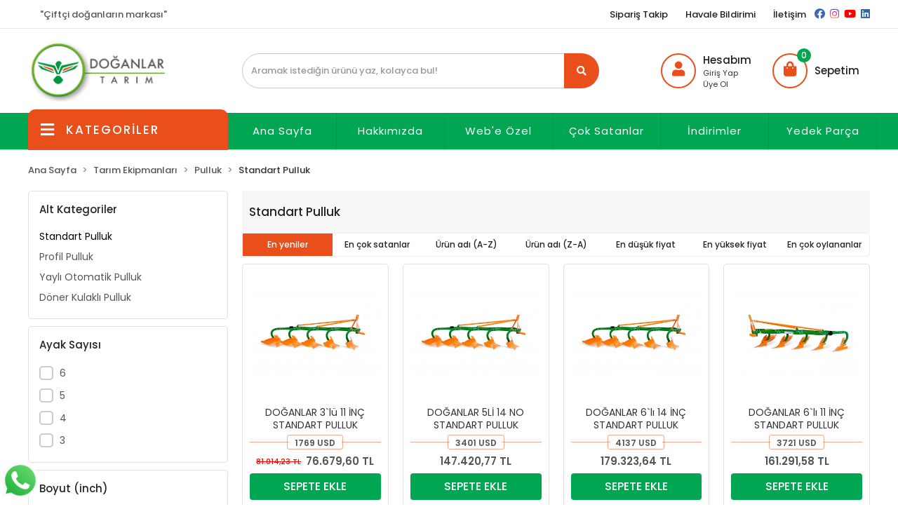

--- FILE ---
content_type: text/html; charset=UTF-8
request_url: https://www.doganlaronline.com/tarim-ekipmanlari/pulluk/standart-pulluk-c-14
body_size: 17881
content:
<!DOCTYPE html><html lang="tr"><head><meta http-equiv="X-UA-Compatible" content="IE=edge" /><meta http-equiv="Content-Type" content="text/html; charset=utf-8"/><meta name='viewport' content='width=device-width, user-scalable=yes'><link rel="preconnect" href="https://percdn.com/"/><link rel="dns-prefetch" href="https://percdn.com/"/><link rel="icon" href="https://percdn.com/f/793866/cG96WmFta3QrNjQrTm53Z1RvTnE/images/logo/favicon-12.webp" /><link rel="stylesheet" type="text/css" href="https://www.doganlaronline.com/template/smart/default/assets/plugins/bootstrap.soft.min.css?v=1661412851" /><link rel="stylesheet" type="text/css" href="https://www.doganlaronline.com/template/smart/default/assets/style.min.css?v=1769123250" /><title>Standart Pulluk</title><meta name="description" content="" /><link href="https://www.doganlaronline.com/tarim-ekipmanlari/pulluk/standart-pulluk-c-14" rel="canonical" /><meta property="og:title" content="Standart Pulluk" /><meta property="og:site_name" content="doganlaronline.com" /><meta property="og:type" content="product" /><meta property="og:url" content="https://www.doganlaronline.com/tarim-ekipmanlari/pulluk/standart-pulluk-c-14" /><meta property="og:keywords" content="" /><meta property="og:description" content="" /><link rel="stylesheet" type="text/css" href="https://www.doganlaronline.com/theme/doganlaronline/assets/style.css?v=1688654775" /><script type="application/ld+json">{"@context":"https:\/\/schema.org","@type":"Website","url":"https:\/\/www.doganlaronline.com","name":"Doganlaronline","potentialAction":{"@type":"SearchAction","target":"https:\/\/www.doganlaronline.com\/arama?k={search_term_string}","query-input":"required name=search_term_string"}}</script><script type="application/ld+json">{"@context":"https:\/\/schema.org","@type":"Store","name":"Doganlaronline","url":"https:\/\/www.doganlaronline.com","logo":"https:\/\/percdn.com\/f\/793866\/cG96WmFta3QrNjQrTm53Z1RvTnE\/images\/logo\/logo-17.webp","image":"https:\/\/percdn.com\/f\/793866\/cG96WmFta3QrNjQrTm53Z1RvTnE\/images\/logo\/logo-17.webp","address":""}</script><script type="application/ld+json">{"@context":"http:\/\/schema.org","@type":"CollectionPage","name":"Standart Pulluk","description":"","url":"https:\/\/www.doganlaronline.com\/tarim-ekipmanlari\/pulluk\/standart-pulluk-c-14"}</script><!-- Global site tag (gtag.js) --><script async src="https://www.googletagmanager.com/gtag/js?id=G-8TD7GE8Z5D"></script><script>
                var google_tag_defined = true;
                window.dataLayer = window.dataLayer || [];
                function gtag(){dataLayer.push(arguments);}
                gtag('js', new Date());
                                                gtag('config', 'G-8TD7GE8Z5D');
                                                                            </script><!-- Yandex.Metrika counter --><script type="text/javascript" >
                    (function(m,e,t,r,i,k,a){m[i]=m[i]||function(){(m[i].a=m[i].a||[]).push(arguments)};
                        m[i].l=1*new Date();k=e.createElement(t),a=e.getElementsByTagName(t)[0],k.async=1,k.src=r,a.parentNode.insertBefore(k,a)})
                    (window, document, "script", "https://mc.yandex.ru/metrika/tag.js", "ym");

                    ym(85613128, "init", {
                        clickmap:true,
                        trackLinks:true,
                        accurateTrackBounce:true,
                        ecommerce:"dataLayer"
                    });
                </script><noscript><div><img src="https://mc.yandex.ru/watch/85613128" style="position:absolute; left:-9999px;" alt="" /></div></noscript><!-- /Yandex.Metrika counter --><!--Start of Tawk.to Script--><script type="text/javascript">
var Tawk_API=Tawk_API||{}, Tawk_LoadStart=new Date();
(function(){
var s1=document.createElement("script"),s0=document.getElementsByTagName("script")[0];
s1.async=true;
s1.src='https://embed.tawk.to/60e4384f649e0a0a5ccac635/1f9tnnu3e';
s1.charset='UTF-8';
s1.setAttribute('crossorigin','*');
s0.parentNode.insertBefore(s1,s0);
})();
</script><!--End of Tawk.to Script--></head><body class="categories-body "><section class="pattern-group pattern-group-t-0 pattern-group-p-categories "><div class="no-container"><div class="pattern-group-body"><div class="p-g-b-c-wrapper"><div class="p-g-b-c-inner"><div class="p-g-mod p-g-mod-t-28 p-g-mod-header  p-g-mod-trans   "><div class="p-g-mod-body  p-g-mod-body-p-0  "><header class="desktop"><section class="h-contact"><div class="container"><div class="row"><div class="col-md-6"><div class="info"><a class="item wp"><span>
                                    &quot;Çiftçi doğanların markası&quot;
                                </span></a></div></div><div class="col-md-6"><div class="info float-right"><a href="https://www.doganlaronline.com/siparis-takip-sid0" class="item">Sipariş Takip</a><a href="https://www.doganlaronline.com/havale-bildirim-sid0" class="item">Havale Bildirimi</a><a href="https://www.doganlaronline.com/iletisim-sid4" class="item pr-0">İletişim</a><a target="_blank" class="sc-sosyal" style="color:#4267B2" href="https://www.facebook.com/doganlartarimmakinalari"><i class="fab fa-facebook"></i></a><a target="_blank" class="sc-sosyal" style="background: radial-gradient(circle at 30% 107%, #fdf497 0%, #fdf497 5%, #fd5949 45%, #d6249f 60%, #285AEB 90%); -webkit-background-clip: text; background-clip: text; -webkit-text-fill-color: transparent;" href="https://www.instagram.com/doganlartarim/?hl=tr"><i class="fab fa-instagram"></i></a><a target="_blank" class="sc-sosyal" style="color:#FF0000" href="https://www.youtube.com/channel/UCP7wkCXXHO54PpwZo7r-sww"><i class="fab fa-youtube"></i></a><a target="_blank" class="sc-sosyal" style="color:#2867B2" href="https://tr.linkedin.com/company/do%C4%9Fanlartar%C4%B1m"><i class="fab fa-linkedin"></i></a></div><div class="clearfix"></div></div></div></div></section><section class="h-center"><div class="container"><div class="row"><div class="col-md-3"><div class="logo header-area"><a href="https://www.doganlaronline.com" ><img src="https://percdn.com/f/793866/cG96WmFta3QrNjQrTm53Z1RvTnE/images/logo/logo-17.webp" alt="" /></a></div></div><div class="col-md-5"><div class="header-area"><div class="search"><form action="https://www.doganlaronline.com/arama" method="get" data-smart-product-search><div class="input-box"><input type="text" name="k" class="form-control" placeholder="Aramak istediğin ürünü yaz, kolayca bul!" /></div><button type="submit" class="btn btn-orange btn-send"><i class="fas fa-search"></i></button></form></div></div></div><div class="col-md-4"><div class="header-area last"><div class="console-menu"><ul class="navbar-nav"><li class="nav-item dropdown"><div class="position-relative"><a class="nav-link dropdown-toggle" href="javascript:;" id="console-menu-2" role="button"><i class="fa fa-user"></i><span>
                                                Hesabım
                                            </span></a><p class="sc-kbilgi"></p><div class="hs-r"><a data-toggle="modal" data-target="#girisYapModal" href="https://www.doganlaronline.com/uye-giris">Giriş Yap</a><a href="https://www.doganlaronline.com/uye-ol"> Üye Ol</a><style>
                                                    header.desktop .console-menu .nav-item:first-child span {
    margin-top: -30px;
}
                                                </style></div></div><div class="dropdown-menu" aria-labelledby="console-menu-2"><ul class="auth-links"><div class="top-header"><li><a data-toggle="modal" data-target="#girisYapModal" href="https://www.doganlaronline.com/uye-giris">Giriş Yap</a></li><li><a href="https://www.doganlaronline.com/uye-ol"> Üye Ol</a></li></div></ul></div></li><li class="nav-item dropdown header-cart-hover"><a class="nav-link dropdown-toggle" href="https://www.doganlaronline.com/sepet" id="console-menu-3" role="button"><i class="fa fa-shopping-bag"></i><span>
                                                Sepetim <span class="count" data-cart-quantity>0</span></span></a><div class="dropdown-menu" aria-labelledby="console-menu-3"><div class="top-header"><span class="title">
                                                    Sepetim <span class="count2" data-cart-quantity>0 </span><span class="count2-description">Ürün</span></span></div><div class="products" data-cart-products></div><div class="summary" data-cart-summary></div></div></li></ul></div></div></div></div></div></section><section class="menu"><div class="container"><div class="menu-wrap"><div class="row"><div class="col-md-3 pi"><div class="dropdown-category"><div class="btn-categories"><i class="fas fa-bars"></i>
                                       KATEGORİLER
                                </div><div id="menu-left" class="menu-left menu-left-index"><ul class="f-ul"><li class="f-li"><a class="f-item" href="https://www.doganlaronline.com/traktor-ekipmanlari-c-2"><span class="name float-left"><img src="https://percdn.com/f/793866/cG96WmFta3QrNjQrTm53Z1RvTnE/images/kategoriler/traktor-ekipmanlari-3.webp" class="mr-2" alt="" />
                                    
                    Traktör Ekipmanları
                </span><div class="clearfix"></div></a><ul class="sc-submenu"><li class="f-li"><a class="f-item" href="https://www.doganlaronline.com/traktor-ekipmanlari-yedek-parca"><span class="name float-left">Traktör Ekipmanları Yedek Parça </span><div class="clearfix"></div></a></li><li class="f-li"><a class="f-item" href="https://www.doganlaronline.com/traktor-ekipmanlari/yan-kollar-c-8"><span class="name float-left">Yan Kollar </span><div class="clearfix"></div></a></li><li class="f-li"><a class="f-item" href="https://www.doganlaronline.com/traktor-ekipmanlari/aski-kollari-c-9"><span class="name float-left">Askı Kolları </span><div class="clearfix"></div></a></li><li class="f-li"><a class="f-item" href="https://www.doganlaronline.com/traktor-ekipmanlari/orta-kollar-c-10"><span class="name float-left">Orta Kollar </span><div class="clearfix"></div></a></li><li class="f-li"><a class="f-item" href="https://www.doganlaronline.com/traktor-ekipmanlari/gergi-zincirleri-c-11"><span class="name float-left">Gergi Zincirleri </span><div class="clearfix"></div></a></li><li class="f-li"><a class="f-item" href="https://www.doganlaronline.com/traktor-ekipmanlari/sinirlayicilar-c-60"><span class="name float-left">Sınırlayıcılar </span><div class="clearfix"></div></a></li><li class="f-li"><a class="f-item" href="https://www.doganlaronline.com/traktor-ekipmanlari/akslar-c-61"><span class="name float-left">Akslar </span><div class="clearfix"></div></a></li></ul></li><li class="f-li"><a class="f-item" href="https://www.doganlaronline.com/tarim-ekipmanlari-c-12"><span class="name float-left"><img src="https://percdn.com/f/793866/cG96WmFta3QrNjQrTm53Z1RvTnE/images/kategoriler/tarim-ekipmanlari-7.webp" class="mr-2" alt="" />
                                    
                    Tarım Ekipmanları
                </span><div class="clearfix"></div></a><ul class="sc-submenu"><li class="f-li"><a class="f-item" href="https://www.doganlaronline.com/tarim-ekipmanlari/pulluk-c-13"><span class="name float-left">Pulluk </span><div class="clearfix"></div></a><ul class="multi"><li class="f-li"><a class="f-item color-1" href="https://www.doganlaronline.com/tarim-ekipmanlari/pulluk/standart-pulluk-c-14"><span class="name float-left">Standart Pulluk</span><div class="clearfix"></div></a></li><li class="f-li"><a class="f-item color-1" href="https://www.doganlaronline.com/tarim-ekipmanlari/pulluk/profil-pulluk-c-15"><span class="name float-left">Profil Pulluk</span><div class="clearfix"></div></a></li><li class="f-li"><a class="f-item color-1" href="https://www.doganlaronline.com/tarim-ekipmanlari/pulluk/yayli-otomatik-pulluk-c-16"><span class="name float-left">Yaylı Otomatik Pulluk</span><div class="clearfix"></div></a></li><li class="f-li"><a class="f-item color-1" href="https://www.doganlaronline.com/tarim-ekipmanlari/pulluk/doner-kulakli-pulluk-c-17"><span class="name float-left">Döner Kulaklı Pulluk</span><div class="clearfix"></div></a></li></ul></li><li class="f-li"><a class="f-item" href="https://www.doganlaronline.com/tarim-ekipmanlari/kultivator-c-18"><span class="name float-left">Kültivatör </span><div class="clearfix"></div></a><ul class="multi"><li class="f-li"><a class="f-item color-1" href="https://www.doganlaronline.com/tarim-ekipmanlari/kultivator/9`lu-kultivator-c-36"><span class="name float-left">9`lu Kültivatör</span><div class="clearfix"></div></a></li><li class="f-li"><a class="f-item color-1" href="https://www.doganlaronline.com/tarim-ekipmanlari/kultivator/11`li-kultivator-c-37"><span class="name float-left">11`li Kültivatör</span><div class="clearfix"></div></a></li><li class="f-li"><a class="f-item color-1" href="https://www.doganlaronline.com/tarim-ekipmanlari/kultivator/13`lu-kultivator-c-38"><span class="name float-left">13`lü Kültivatör</span><div class="clearfix"></div></a></li><li class="f-li"><a class="f-item color-1" href="https://www.doganlaronline.com/tarim-ekipmanlari/kultivator/17`li-kultivator-c-40"><span class="name float-left">17`li Kültivatör</span><div class="clearfix"></div></a></li></ul></li><li class="f-li"><a class="f-item" href="https://www.doganlaronline.com/tarim-ekipmanlari/yayli-cizel-c-19"><span class="name float-left">Yaylı Çizel </span><div class="clearfix"></div></a><ul class="multi"><li class="f-li"><a class="f-item color-1" href="https://www.doganlaronline.com/tarim-ekipmanlari/yayli-cizel/5`li-cizel-c-41"><span class="name float-left">5`li Çizel</span><div class="clearfix"></div></a></li><li class="f-li"><a class="f-item color-1" href="https://www.doganlaronline.com/tarim-ekipmanlari/yayli-cizel/7`li-cizel-c-42"><span class="name float-left">7`li Çizel</span><div class="clearfix"></div></a></li><li class="f-li"><a class="f-item color-1" href="https://www.doganlaronline.com/tarim-ekipmanlari/yayli-cizel/9`lu-cizel-c-43"><span class="name float-left">9`lu Çizel</span><div class="clearfix"></div></a></li><li class="f-li"><a class="f-item color-1" href="https://www.doganlaronline.com/tarim-ekipmanlari/yayli-cizel/11`li-cizel-c-44"><span class="name float-left">11`li Çizel</span><div class="clearfix"></div></a></li></ul></li><li class="f-li"><a class="f-item" href="https://www.doganlaronline.com/tarim-ekipmanlari/goble-diskli-tirmik-c-21"><span class="name float-left">Goble ( Diskli Tırmık ) </span><div class="clearfix"></div></a><ul class="multi"><li class="f-li"><a class="f-item color-1" href="https://www.doganlaronline.com/tarim-ekipmanlari/goble-diskli-tirmik-/16`li-goble-diskli-tirmik-c-51"><span class="name float-left">16`lı Goble (Diskli Tırmık)</span><div class="clearfix"></div></a></li><li class="f-li"><a class="f-item color-1" href="https://www.doganlaronline.com/tarim-ekipmanlari/goble-diskli-tirmik-/18`li-goble-diskli-tirmik-c-52"><span class="name float-left">18`li Goble (Diskli Tırmık)</span><div class="clearfix"></div></a></li><li class="f-li"><a class="f-item color-1" href="https://www.doganlaronline.com/tarim-ekipmanlari/goble-diskli-tirmik-/20`li-goble-diskli-tirmik-c-53"><span class="name float-left">20`li Goble (Diskli Tırmık)</span><div class="clearfix"></div></a></li><li class="f-li"><a class="f-item color-1" href="https://www.doganlaronline.com/tarim-ekipmanlari/goble-diskli-tirmik-/22`li-goble-diskli-tirmik-c-54"><span class="name float-left">22`li Goble (Diskli Tırmık)</span><div class="clearfix"></div></a></li><li class="f-li"><a class="f-item color-1" href="https://www.doganlaronline.com/tarim-ekipmanlari/goble-diskli-tirmik-/24`lu-goble-diskli-tirmik-c-55"><span class="name float-left">24`lü Goble (Diskli Tırmık)</span><div class="clearfix"></div></a></li><li class="f-li"><a class="f-item color-1" href="https://www.doganlaronline.com/tarim-ekipmanlari/goble-diskli-tirmik-/28`li-goble-diskli-tirmik-c-56"><span class="name float-left">28`li Goble (Diskli Tırmık)</span><div class="clearfix"></div></a></li></ul></li><li class="f-li"><a class="f-item" href="https://www.doganlaronline.com/tarim-ekipmanlari-yedek-parca"><span class="name float-left">Tarım Ekipmanları Yedek Parça </span><div class="clearfix"></div></a></li><li class="f-li"><a class="f-item" href="https://www.doganlaronline.com/tarim-ekipmanlari/rotovator-grubu-c-20"><span class="name float-left">Rotovatör Grubu </span><div class="clearfix"></div></a><ul class="multi"><li class="f-li"><a class="f-item color-1" href="https://www.doganlaronline.com/tarim-ekipmanlari/rotovator-grubu/yatay-rotovator-c-22"><span class="name float-left">Yatay Rotovatör</span><div class="clearfix"></div></a></li><li class="f-li"><a class="f-item color-1" href="https://www.doganlaronline.com/tarim-ekipmanlari/rotovator-grubu/dik-rotovator-c-23"><span class="name float-left">Dik Rotovatör</span><div class="clearfix"></div></a></li><li class="f-li"><a class="f-item color-1" href="https://www.doganlaronline.com/tarim-ekipmanlari/rotovator-grubu/bahce-tip-rotovator-c-24"><span class="name float-left">Bahçe Tip Rotovatör</span><div class="clearfix"></div></a></li></ul></li><li class="f-li"><a class="f-item" href="https://www.doganlaronline.com/baglanti-elemanlari"><span class="name float-left">Bağlantı Elemanları </span><div class="clearfix"></div></a></li></ul></li></ul></div></div></div><div class="col-md-9 pl-0 pr-0"><div class="header-area first"><div class="links"><a href="https://www.doganlaronline.com">
                                            Ana Sayfa
                                        </a><a href="https://www.doganlaronline.com/hakkimizda-sID1">
                                            Hakkımızda
                                        </a><a href="https://www.doganlaronline.com/web-e-ozel-c-7">
                                            Web'e Özel
                                        </a><a href="https://www.doganlaronline.com/cok-satan">
                                            Çok Satanlar
                                        </a><a href="https://www.doganlaronline.com/indirimler-c-58">
                                            İndirimler
                                        </a><a href="https://www.doganlaronline.com/yedek-parca-c-59">
                                            Yedek Parça
                                        </a></div></div></div></div></div></div></section></header><header class="mobile"><div class="op-black"></div><div class="left"><a href="javascript:;" class="icon-group ml-1 btn-sidebar-menu"><i class="fas fa-bars"></i></a><a href="javascript:;" class="icon-group ml-1 btn-sidebar-menu ml-2"><i class="fas fa-search"></i></a></div><div class="center"><div class="logo"><a href="https://www.doganlaronline.com"><img src="https://percdn.com/f/793866/cG96WmFta3QrNjQrTm53Z1RvTnE/images/logo/mobil-logo-18.webp" alt="" /></a></div></div><div class="right"><a href="https://www.doganlaronline.com/sepet" class="icon-group mr-3"><i class="fas fa-shopping-cart"></i><span class="badge" data-cart-quantity>0</span></a><a href="javascript:;" class="icon-group mr-1 btn-sidebar-user"><i class="fas fa-user"></i></a></div><div class="clearfix"></div><nav class="sidebar-menu"><section class="mobile-search"><form action="https://www.doganlaronline.com/arama" method="get"><div class="input-box"><input type="text" name="k" class="form-control" placeholder="Ara.." /></div><button type="submit" class="btn btn-orange btn-send"><i class="fa fa-search"></i></button></form><div class="clearfix"></div></section><div class="scrollbar"><div class="categories"><ul><li class="sc-1"><a href="https://www.doganlaronline.com/bahce-makine-aksesuarlari-c-1" data-id="1"><span class="name ">Bahçe Makine Aksesuarları</span><div class="clearfix"></div></a></li><li class="sc-7"><a href="javascript:;" class="btn-categories-show" data-id="7"><span class="name float-left">Web'e Özel</span><span class="icon float-right"><i class="fas fa-angle-right"></i></span><div class="clearfix"></div></a><ul class="multi categories-list-7"><li class="sc-7-all"><a href="https://www.doganlaronline.com/web-e-ozel-c-7"><span class="name float-left">
                            Tüm
                            Web'e Özel</span><div class="clearfix"></div></a></li><li class="sc-74"><a href="https://www.doganlaronline.com/coklu-alim-firsati" data-id="74"><span class="name ">Çoklu Alım Fırsatı</span><div class="clearfix"></div></a></li></ul></li><li class="sc-58"><a href="https://www.doganlaronline.com/indirimler-c-58" data-id="58"><span class="name ">İndirimler</span><div class="clearfix"></div></a></li><li class="sc-62"><a href="javascript:;" class="btn-categories-show" data-id="62"><span class="name float-left">2. El Ürünlerimiz</span><span class="icon float-right"><i class="fas fa-angle-right"></i></span><div class="clearfix"></div></a><ul class="multi categories-list-62"><li class="sc-62-all"><a href="https://www.doganlaronline.com/2.-el-urunlerimiz-c-62"><span class="name float-left">
                            Tüm
                            2. El Ürünlerimiz</span><div class="clearfix"></div></a></li><li class="sc-70"><a href="https://www.doganlaronline.com/kesici-takimlar" data-id="70"><span class="name ">Kesici Takımlar</span><div class="clearfix"></div></a></li><li class="sc-71"><a href="https://www.doganlaronline.com/cnc" data-id="71"><span class="name ">CNC</span><div class="clearfix"></div></a></li></ul></li><li class="sc-65"><a href="https://www.doganlaronline.com/cok-satan" data-id="65"><span class="name ">Çok Satanlar</span><div class="clearfix"></div></a></li><li class="sc-2"><a href="javascript:;" class="btn-categories-show" data-id="2"><span class="name float-left">Traktör Ekipmanları</span><span class="icon float-right"><i class="fas fa-angle-right"></i></span><div class="clearfix"></div></a><ul class="multi categories-list-2"><li class="sc-2-all"><a href="https://www.doganlaronline.com/traktor-ekipmanlari-c-2"><span class="name float-left">
                            Tüm
                            Traktör Ekipmanları</span><div class="clearfix"></div></a></li><li class="sc-72"><a href="https://www.doganlaronline.com/traktor-ekipmanlari-yedek-parca" data-id="72"><span class="name ">Traktör Ekipmanları Yedek Parça</span><div class="clearfix"></div></a></li><li class="sc-8"><a href="https://www.doganlaronline.com/traktor-ekipmanlari/yan-kollar-c-8" data-id="8"><span class="name ">Yan Kollar</span><div class="clearfix"></div></a></li><li class="sc-9"><a href="https://www.doganlaronline.com/traktor-ekipmanlari/aski-kollari-c-9" data-id="9"><span class="name ">Askı Kolları</span><div class="clearfix"></div></a></li><li class="sc-10"><a href="https://www.doganlaronline.com/traktor-ekipmanlari/orta-kollar-c-10" data-id="10"><span class="name ">Orta Kollar</span><div class="clearfix"></div></a></li><li class="sc-11"><a href="https://www.doganlaronline.com/traktor-ekipmanlari/gergi-zincirleri-c-11" data-id="11"><span class="name ">Gergi Zincirleri</span><div class="clearfix"></div></a></li><li class="sc-60"><a href="https://www.doganlaronline.com/traktor-ekipmanlari/sinirlayicilar-c-60" data-id="60"><span class="name ">Sınırlayıcılar</span><div class="clearfix"></div></a></li><li class="sc-61"><a href="https://www.doganlaronline.com/traktor-ekipmanlari/akslar-c-61" data-id="61"><span class="name ">Akslar</span><div class="clearfix"></div></a></li></ul></li><li class="sc-12"><a href="javascript:;" class="btn-categories-show" data-id="12"><span class="name float-left">Tarım Ekipmanları</span><span class="icon float-right"><i class="fas fa-angle-right"></i></span><div class="clearfix"></div></a><ul class="multi categories-list-12"><li class="sc-12-all"><a href="https://www.doganlaronline.com/tarim-ekipmanlari-c-12"><span class="name float-left">
                            Tüm
                            Tarım Ekipmanları</span><div class="clearfix"></div></a></li><li class="sc-13"><a href="javascript:;" class="btn-categories-show" data-id="13"><span class="name float-left">Pulluk</span><span class="icon float-right"><i class="fas fa-angle-right"></i></span><div class="clearfix"></div></a><ul class="multi categories-list-13"><li class="sc-13-all"><a href="https://www.doganlaronline.com/tarim-ekipmanlari/pulluk-c-13"><span class="name float-left">
                            Tüm
                            Pulluk</span><div class="clearfix"></div></a></li><li class="sc-14"><a href="https://www.doganlaronline.com/tarim-ekipmanlari/pulluk/standart-pulluk-c-14" data-id="14"><span class="name ">Standart Pulluk</span><div class="clearfix"></div></a></li><li class="sc-15"><a href="https://www.doganlaronline.com/tarim-ekipmanlari/pulluk/profil-pulluk-c-15" data-id="15"><span class="name ">Profil Pulluk</span><div class="clearfix"></div></a></li><li class="sc-16"><a href="https://www.doganlaronline.com/tarim-ekipmanlari/pulluk/yayli-otomatik-pulluk-c-16" data-id="16"><span class="name ">Yaylı Otomatik Pulluk</span><div class="clearfix"></div></a></li><li class="sc-17"><a href="https://www.doganlaronline.com/tarim-ekipmanlari/pulluk/doner-kulakli-pulluk-c-17" data-id="17"><span class="name ">Döner Kulaklı Pulluk</span><div class="clearfix"></div></a></li></ul></li><li class="sc-18"><a href="javascript:;" class="btn-categories-show" data-id="18"><span class="name float-left">Kültivatör</span><span class="icon float-right"><i class="fas fa-angle-right"></i></span><div class="clearfix"></div></a><ul class="multi categories-list-18"><li class="sc-18-all"><a href="https://www.doganlaronline.com/tarim-ekipmanlari/kultivator-c-18"><span class="name float-left">
                            Tüm
                            Kültivatör</span><div class="clearfix"></div></a></li><li class="sc-36"><a href="https://www.doganlaronline.com/tarim-ekipmanlari/kultivator/9`lu-kultivator-c-36" data-id="36"><span class="name ">9`lu Kültivatör</span><div class="clearfix"></div></a></li><li class="sc-37"><a href="https://www.doganlaronline.com/tarim-ekipmanlari/kultivator/11`li-kultivator-c-37" data-id="37"><span class="name ">11`li Kültivatör</span><div class="clearfix"></div></a></li><li class="sc-38"><a href="javascript:;" class="btn-categories-show" data-id="38"><span class="name float-left">13`lü Kültivatör</span><span class="icon float-right"><i class="fas fa-angle-right"></i></span><div class="clearfix"></div></a><ul class="multi categories-list-38"><li class="sc-38-all"><a href="https://www.doganlaronline.com/tarim-ekipmanlari/kultivator/13`lu-kultivator-c-38"><span class="name float-left">
                            Tüm
                            13`lü Kültivatör</span><div class="clearfix"></div></a></li><li class="sc-39"><a href="https://www.doganlaronline.com/tarim-ekipmanlari/kultivator/13`lu-kultivator/15`li-kultivator-c-39" data-id="39"><span class="name ">15`li Kültivatör</span><div class="clearfix"></div></a></li></ul></li><li class="sc-40"><a href="https://www.doganlaronline.com/tarim-ekipmanlari/kultivator/17`li-kultivator-c-40" data-id="40"><span class="name ">17`li Kültivatör</span><div class="clearfix"></div></a></li></ul></li><li class="sc-19"><a href="javascript:;" class="btn-categories-show" data-id="19"><span class="name float-left">Yaylı Çizel</span><span class="icon float-right"><i class="fas fa-angle-right"></i></span><div class="clearfix"></div></a><ul class="multi categories-list-19"><li class="sc-19-all"><a href="https://www.doganlaronline.com/tarim-ekipmanlari/yayli-cizel-c-19"><span class="name float-left">
                            Tüm
                            Yaylı Çizel</span><div class="clearfix"></div></a></li><li class="sc-41"><a href="https://www.doganlaronline.com/tarim-ekipmanlari/yayli-cizel/5`li-cizel-c-41" data-id="41"><span class="name ">5`li Çizel</span><div class="clearfix"></div></a></li><li class="sc-42"><a href="https://www.doganlaronline.com/tarim-ekipmanlari/yayli-cizel/7`li-cizel-c-42" data-id="42"><span class="name ">7`li Çizel</span><div class="clearfix"></div></a></li><li class="sc-43"><a href="https://www.doganlaronline.com/tarim-ekipmanlari/yayli-cizel/9`lu-cizel-c-43" data-id="43"><span class="name ">9`lu Çizel</span><div class="clearfix"></div></a></li><li class="sc-44"><a href="https://www.doganlaronline.com/tarim-ekipmanlari/yayli-cizel/11`li-cizel-c-44" data-id="44"><span class="name ">11`li Çizel</span><div class="clearfix"></div></a></li></ul></li><li class="sc-21"><a href="javascript:;" class="btn-categories-show" data-id="21"><span class="name float-left">Goble ( Diskli Tırmık )</span><span class="icon float-right"><i class="fas fa-angle-right"></i></span><div class="clearfix"></div></a><ul class="multi categories-list-21"><li class="sc-21-all"><a href="https://www.doganlaronline.com/tarim-ekipmanlari/goble-diskli-tirmik-c-21"><span class="name float-left">
                            Tüm
                            Goble ( Diskli Tırmık )</span><div class="clearfix"></div></a></li><li class="sc-51"><a href="https://www.doganlaronline.com/tarim-ekipmanlari/goble-diskli-tirmik-/16`li-goble-diskli-tirmik-c-51" data-id="51"><span class="name ">16`lı Goble (Diskli Tırmık)</span><div class="clearfix"></div></a></li><li class="sc-52"><a href="https://www.doganlaronline.com/tarim-ekipmanlari/goble-diskli-tirmik-/18`li-goble-diskli-tirmik-c-52" data-id="52"><span class="name ">18`li Goble (Diskli Tırmık)</span><div class="clearfix"></div></a></li><li class="sc-53"><a href="https://www.doganlaronline.com/tarim-ekipmanlari/goble-diskli-tirmik-/20`li-goble-diskli-tirmik-c-53" data-id="53"><span class="name ">20`li Goble (Diskli Tırmık)</span><div class="clearfix"></div></a></li><li class="sc-54"><a href="https://www.doganlaronline.com/tarim-ekipmanlari/goble-diskli-tirmik-/22`li-goble-diskli-tirmik-c-54" data-id="54"><span class="name ">22`li Goble (Diskli Tırmık)</span><div class="clearfix"></div></a></li><li class="sc-55"><a href="https://www.doganlaronline.com/tarim-ekipmanlari/goble-diskli-tirmik-/24`lu-goble-diskli-tirmik-c-55" data-id="55"><span class="name ">24`lü Goble (Diskli Tırmık)</span><div class="clearfix"></div></a></li><li class="sc-56"><a href="https://www.doganlaronline.com/tarim-ekipmanlari/goble-diskli-tirmik-/28`li-goble-diskli-tirmik-c-56" data-id="56"><span class="name ">28`li Goble (Diskli Tırmık)</span><div class="clearfix"></div></a></li></ul></li><li class="sc-73"><a href="https://www.doganlaronline.com/tarim-ekipmanlari-yedek-parca" data-id="73"><span class="name ">Tarım Ekipmanları Yedek Parça</span><div class="clearfix"></div></a></li><li class="sc-20"><a href="javascript:;" class="btn-categories-show" data-id="20"><span class="name float-left">Rotovatör Grubu</span><span class="icon float-right"><i class="fas fa-angle-right"></i></span><div class="clearfix"></div></a><ul class="multi categories-list-20"><li class="sc-20-all"><a href="https://www.doganlaronline.com/tarim-ekipmanlari/rotovator-grubu-c-20"><span class="name float-left">
                            Tüm
                            Rotovatör Grubu</span><div class="clearfix"></div></a></li><li class="sc-22"><a href="https://www.doganlaronline.com/tarim-ekipmanlari/rotovator-grubu/yatay-rotovator-c-22" data-id="22"><span class="name ">Yatay Rotovatör</span><div class="clearfix"></div></a></li><li class="sc-23"><a href="https://www.doganlaronline.com/tarim-ekipmanlari/rotovator-grubu/dik-rotovator-c-23" data-id="23"><span class="name ">Dik Rotovatör</span><div class="clearfix"></div></a></li><li class="sc-24"><a href="https://www.doganlaronline.com/tarim-ekipmanlari/rotovator-grubu/bahce-tip-rotovator-c-24" data-id="24"><span class="name ">Bahçe Tip Rotovatör</span><div class="clearfix"></div></a></li></ul></li><li class="sc-69"><a href="https://www.doganlaronline.com/baglanti-elemanlari" data-id="69"><span class="name ">Bağlantı Elemanları</span><div class="clearfix"></div></a></li></ul></li></ul></div></div></nav><nav class="sidebar-user"><div class="title">
                Hesabım
                <a href="javascript:;" class="btn-sidebar-user btn-close"><i class="fas fa-times-circle"></i></a></div><div class="scrollbar"><div class="login-menu"><a href="https://www.doganlaronline.com/uye-giris"><i class="fas fa-user"></i> Giriş Yap</a><a href="https://www.doganlaronline.com/uye-ol"><i class="fas fa-user-plus"></i> Üye Ol</a><a href="https://www.doganlaronline.com/uye-giris?sayfa=sifre"><i class="fas fa-user-lock"></i> Şifremi Unuttum</a></div><div class="title-alt">
                    Müşteri Hizmetleri
                </div><div class="footer-links"><ul><li><a href="javascript:;"><i class="fa fa-headphones"></i>
                                +90 312 815 57 57
                            </a></li><li><a href="mailto:pazaryeri@doganlartarim.com.tr"><i class="fa fa-envelope"></i><span>
                                    pazaryeri@doganlartarim.com.tr
                                </span></a></li></ul></div><div class="title-alt">
                    Diğer
                </div><div class="footer-links"><ul><li><a href="https://www.doganlaronline.com/hakkimizda-sid1">
                                    Hakkımızda
                                </a></li><li><a href="https://www.doganlaronline.com/gizlilik-sozlesmesi-sID2">
                                    Gizlilik Sözleşmesi
                                </a></li><li><a href="https://www.doganlaronline.com/kullanici-sozlesmesi-sID3">
                                    Kullanıcı Sözleşmesi
                                </a></li><li><a href="https://www.doganlaronline.com/iletisim-sid4">
                                    İletişim
                                </a></li><li><a href="https://www.doganlaronline.com/doganlar-tarim-tanitim-sID5">
                                    Doğanlar Tarım Tanıtım
                                </a></li><li><a href="https://www.doganlaronline.com/kvkk-aydinlatma-metni-sID6">
                                    KVKK Aydınlatma Metni
                                </a></li><li><a href="https://www.doganlaronline.com/cerez-politikasi-sID7">
                                    Çerez Politikası
                                </a></li><li><a href="https://www.doganlaronline.com/iptal-ve-iade-sartlari-sID8">
                                    İptal ve İade Şartları
                                </a></li><li><a href="https://www.doganlaronline.com/kargo-ve-teslimat-sID14">
                                    Kargo ve Teslimat
                                </a></li><li><a href="https://www.doganlaronline.com/katalogumuz">
                                    Doğanlar Tarım 2025 Ürün Kataloğu
                                </a></li><li><a href="https://www.doganlaronline.com/sss-sid0">
                                    Sıkça Sorulan Sorular
                                </a></li><li><a href="https://www.doganlaronline.com/siparis-takip-sid0">
                                    Sipariş Takip
                                </a></li><li><a href="https://www.doganlaronline.com/havale-bildirim-sid0">
                                    Havale Bildirimleri
                                </a></li></ul></div></div></nav></header><div class="mobile-header-space"></div><div class="modal fade" id="girisYapModal" tabindex="-1" role="dialog" aria-labelledby="exampleModalLabel" aria-hidden="true"><div class="modal-dialog" role="document"><div class="modal-content"><div class="modal-header"><h5 class="modal-title" id="exampleModalLabel">Giriş Yap</h5><button type="button" class="close" data-dismiss="modal" aria-label="Close"><span aria-hidden="true">×</span></button></div><div class="modal-body"><form class="contact-form" action="" method="post" onSubmit="return userLogin(this)"><div class="row"><label>E-Posta Adresiniz</label><input type="text" class="form-control m-input " name="email" placeholder="E-Posta Adresiniz" value=""><div class="mt-3"></div><label class="mt-3">Şifre</label><input type="password" class="form-control m-input " name="password" placeholder="Şifreniz" value=""><div class="mt-3"></div><div class="buttons"><button class="btn btn-success btn-sm mr-1" type="submit">Giriş Yap</button>
                                                veya
            		    <a href="/uye-ol" class="btn btn-secondary btn-sm ml-1">Kayıt Ol</a><a href="https://www.doganlaronline.com/uye-giris?sayfa=sifre" class="btn btn-danger btn-sm mt-3"> Şifremi Hatırlat</a></div></div></form></div></div></div></div></div></div></div></div></div></section><section class="pattern-group pattern-group-t-0 pattern-group-p-categories "><div class="container"><div class="pattern-group-body"><div class="row"><div class="col-list col-0 d-none col-sm-0 d-sm-none col-md-12 d-md-block col-lg-12 d-lg-block col-xl-12 d-xl-block p-g-b-c-0"><div class="p-g-b-c-wrapper"><div class="p-g-b-c-inner"><div class="p-g-mod p-g-mod-t-19 p-g-mod-breadcrumb  p-g-mod-trans   "><div class="p-g-mod-body  p-g-mod-body-p-0  "><nav aria-label="breadcrumb" class="breadcrumb-wrapper"><ol class="breadcrumb" itemscope itemtype="http://schema.org/BreadcrumbList"><li class="breadcrumb-item" itemprop="itemListElement" itemscope itemtype="http://schema.org/ListItem"><a itemprop="item" href="https://www.doganlaronline.com"><span itemprop='name'>Ana Sayfa</span><meta itemprop="position" content="1" /></a></li><li class="breadcrumb-item" itemprop="itemListElement" itemscope itemtype="http://schema.org/ListItem"><a itemprop="item" href="https://www.doganlaronline.com/tarim-ekipmanlari-c-12"><span itemprop='name'>Tarım Ekipmanları</span><meta itemprop="position" content="2" /></a></li><li class="breadcrumb-item" itemprop="itemListElement" itemscope itemtype="http://schema.org/ListItem"><a itemprop="item" href="https://www.doganlaronline.com/tarim-ekipmanlari/pulluk-c-13"><span itemprop='name'>Pulluk</span><meta itemprop="position" content="3" /></a></li><li class="breadcrumb-item" itemprop="itemListElement" itemscope itemtype="http://schema.org/ListItem"><a itemprop="item" href="https://www.doganlaronline.com/tarim-ekipmanlari/pulluk/standart-pulluk-c-14"><span itemprop='name'>Standart Pulluk</span><meta itemprop="position" content="4" /></a></li></ol></nav></div></div></div></div></div></div></div></div></section><section class="pattern-group pattern-group-t-0 pattern-group-p-categories "><div class="container"><div class="pattern-group-body"><div class="row"><div class="col-list col-0 d-none col-sm-0 d-sm-none col-md-0 d-md-none col-lg-3 d-lg-block col-xl-3 d-xl-block p-g-b-c-0"><div class="p-g-b-c-wrapper"><div class="p-g-b-c-inner"><div class="p-g-mod p-g-mod-t-35 p-g-mod-t-cat-filter   "><div class="p-g-mod-body  "><div class="text-center"><div class="spinner-border text-secondary" role="status"><span class="sr-only">Yükleniyor...</span></div></div></div></div><div class="p-g-mod p-g-mod-t-21 p-g-mod-t-cat-filter   p-g-mod-t-cat-display-0"><div class="p-g-mod-header "><div class="p-g-m-h-info"><div class="p-g-m-h-i-title">
                            Alt Kategoriler
                        </div></div></div><div class="p-g-mod-body  "><div class="category-filter-list cat-display-type-0" data-smart-cat-filter="sub-categories"></div></div></div><div class="p-g-mod p-g-mod-t-22 p-g-mod-t-cat-filter   p-g-mod-t-cat-display-0"><div class="p-g-mod-header "><div class="p-g-m-h-info"><div class="p-g-m-h-i-title">
                            Markalar
                        </div></div></div><div class="p-g-mod-body  "><div class="category-filter-list" data-smart-cat-filter="brands"></div></div></div><div class="p-g-mod p-g-mod-t-23 p-g-mod-t-cat-filter   p-g-mod-t-cat-display-0"><div class="p-g-mod-header "><div class="p-g-m-h-info"><div class="p-g-m-h-i-title">
                            Nitelikler
                        </div></div></div><div class="p-g-mod-body  "><div class="category-filter-list" data-smart-cat-filter="attributes"></div></div></div><div class="p-g-mod p-g-mod-t-24 p-g-mod-t-cat-filter   p-g-mod-t-cat-display-0"><div class="p-g-mod-header "><div class="p-g-m-h-info"><div class="p-g-m-h-i-title">
                            Fiyat Aralıkları
                        </div></div></div><div class="p-g-mod-body  "><div class="category-filter-list" data-smart-cat-filter="price-ranges"></div></div></div><div class="p-g-mod p-g-mod-t-25 p-g-mod-t-cat-filter   p-g-mod-t-cat-display-0"><div class="p-g-mod-header "><div class="p-g-m-h-info"><div class="p-g-m-h-i-title">
                            Listeleme
                        </div></div></div><div class="p-g-mod-body  "><div class="category-filter-list"><div class="list-wrap" data-simplebar data-simplebar-auto-hide="false"><ul class="list"><li><div class="lag-checkbox"><input id="cat-filter-list-stoktakiler" name="smart-cat-list" value="stoktakiler" data-smart-cat-search="1" type="radio" ><label for="cat-filter-list-stoktakiler">Sadece stoktakileri göster</label><span></span></div></li><li><div class="lag-checkbox"><input id="cat-filter-list-uk" name="smart-cat-list" value="uk" data-smart-cat-search="1" type="radio" ><label for="cat-filter-list-uk">Ücretsiz Kargo</label><span></span></div></li></ul></div></div></div></div><div class="p-g-mod p-g-mod-t-26   p-g-mod-trans   p-g-mod-t-cat-display-0"><div class="p-g-mod-body  p-g-mod-body-p-0  "><div class="buttons"><a href="https://www.doganlaronline.com/tarim-ekipmanlari/pulluk/standart-pulluk-c-14" class="btn btn-secondary">
            Seçimleri Temizle
        </a><a href="javascript:;" onclick="hideSmartCategoryPopup()" class="btn btn-success d-block d-sm-block d-md-block d-lg-none">
            Ürünleri Listele
        </a></div></div></div></div></div></div><div class="col-list col-12 d-block col-sm-12 d-sm-block col-md-12 d-md-block col-lg-9 d-lg-block col-xl-9 d-xl-block p-g-b-c-1"><div class="p-g-b-c-wrapper"><div class="p-g-b-c-inner"><div class="p-g-mod p-g-mod-t-20 p-g-mod-pagination  p-g-mod-trans   "><div class="p-g-mod-header  p-g-mod-header-p-0 "><div class="p-g-m-h-info"><h1 class="p-g-m-h-i-title">
                            Standart Pulluk
                    </h1></div></div><div class="p-g-mod-body  p-g-mod-body-p-0  "><div class="d-none d-lg-block"><div class="category-filter-order"><div class="list-wrap"><ul class="list"><li class="active"><div class="lag-checkbox"><input id="cat-filter-order-en-yeniler" name="smart-cat-siralama" value="en-yeniler" data-smart-cat-search="1" type="radio" checked><label for="cat-filter-order-en-yeniler">En yeniler</label><span></span></div></li><li class=""><div class="lag-checkbox"><input id="cat-filter-order-cok-satanlar" name="smart-cat-siralama" value="cok-satanlar" data-smart-cat-search="1" type="radio" ><label for="cat-filter-order-cok-satanlar">En çok satanlar</label><span></span></div></li><li class=""><div class="lag-checkbox"><input id="cat-filter-order-a-z" name="smart-cat-siralama" value="a-z" data-smart-cat-search="1" type="radio" ><label for="cat-filter-order-a-z">Ürün adı (A-Z)</label><span></span></div></li><li class=""><div class="lag-checkbox"><input id="cat-filter-order-z-a" name="smart-cat-siralama" value="z-a" data-smart-cat-search="1" type="radio" ><label for="cat-filter-order-z-a">Ürün adı (Z-A)</label><span></span></div></li><li class=""><div class="lag-checkbox"><input id="cat-filter-order-en-dusuk-fiyat" name="smart-cat-siralama" value="en-dusuk-fiyat" data-smart-cat-search="1" type="radio" ><label for="cat-filter-order-en-dusuk-fiyat">En düşük fiyat</label><span></span></div></li><li class=""><div class="lag-checkbox"><input id="cat-filter-order-en-yuksek-fiyat" name="smart-cat-siralama" value="en-yuksek-fiyat" data-smart-cat-search="1" type="radio" ><label for="cat-filter-order-en-yuksek-fiyat">En yüksek fiyat</label><span></span></div></li><li class=""><div class="lag-checkbox"><input id="cat-filter-order-en-cok-oylanan" name="smart-cat-siralama" value="en-cok-oylanan" data-smart-cat-search="1" type="radio" ><label for="cat-filter-order-en-cok-oylanan">En çok oylananlar</label><span></span></div></li></ul></div></div></div><div class="d-block d-sm-block d-md-block d-lg-none"><div class="cat-responsive-buttons"><div class="btn-group"><button class="btn btn-outline-dark" onclick="showSmartCategoryPopup('filter')">Filtreleme</button><button class="btn btn-outline-dark" onclick="showSmartCategoryPopup('order')">Sıralama</button></div></div><div class="cat-responsive-popup d-none"><div class="c-r-p-content"></div><div class="c-r-p-bar"></div></div></div><div class="row"><div class="col-6 col-sm-6 col-md-6 col-lg-3 col-xl-3 col-list-p-v-1"><div class="card-product"><div class="card-product-inner"><a href="https://www.doganlaronline.com/3lu-11-inc-standart-pulluk" class="c-p-i-link" title="DOĞANLAR 3`lü 11 İNÇ STANDART PULLUK"><div class="image-wrapper"><div class="image"><img class="img-auto lazy-load " data-src="https://percdn.com/f/793866/cG96WmFtNG0vcUp3ZUdGdkdzOG5hcjBQYmNFPQ/p/3-lu-11-inc-standart-pulluk-25080461.webp" alt="DOĞANLAR 3`lü 11 İNÇ STANDART PULLUK"  src="[data-uri]"></div></div><div class="title">
                DOĞANLAR 3`lü 11 İNÇ STANDART PULLUK
            </div><div class="price-group"><div class="dovizFiyat"><div class="sc-kur">
                                                                        
                                                                         1769 USD 
                           
                    </div><div class="sc-kur"></div><div class="sc-kur"></div><div class="sc-kur"></div><div class="sc-kur"></div><div class="sc-kur"></div><div class="sc-kur"></div><div class="sc-kur"></div><div class="sc-kur"></div><div class="sc-kur"></div><div class="sc-kur"></div><div class="sc-kur"></div><div class="sc-kur"></div><div class="sc-kur"></div><div class="sc-kur"></div><div class="sc-kur"></div><div class="sc-kur"></div><div class="sc-kur"></div><div class="sc-kur"></div><div class="sc-kur"></div><div class="sc-kur"></div><div class="sc-kur"></div></div><div class="prices"><div class="sale-price">76.679,60 TL</div><div class="list-price">81.014,23 TL</div></div></div></a><div class="buttons"><a href="javascript:;" onclick="addCart(355, 'card', {
                            quantity: $('#quantity-355 input').val()
                        })" class="btn btn-cart btn-color-1">
                        SEPETE EKLE
                    </a></div></div></div><script>
    var dovizKontrol = document.querySelectorAll('.sc-kur');

dovizKontrol.forEach(function(element) {
  if (element.textContent.trim() === '') {
// Hide the content
    element.style.display = 'none';
  } 
else { 
// Show the content
    element.elementstyle.display = 'block';
  }
});
</script></div><div class="col-6 col-sm-6 col-md-6 col-lg-3 col-xl-3 col-list-p-v-1"><div class="card-product"><div class="card-product-inner"><a href="https://www.doganlaronline.com/5li-14-no-standart-pulluk" class="c-p-i-link" title="DOĞANLAR 5Lİ 14 NO STANDART PULLUK"><div class="image-wrapper"><div class="image"><img class="img-auto lazy-load " data-src="https://percdn.com/f/793866/cG96WmFtNG0vcUp3ZUdGdkdzOG5hcjBQYmNFPQ/p/5li-14-no-standart-pulluk-52334542.webp" alt="DOĞANLAR 5Lİ 14 NO STANDART PULLUK"  src="[data-uri]"></div></div><div class="title">
                DOĞANLAR 5Lİ 14 NO STANDART PULLUK
            </div><div class="price-group"><div class="dovizFiyat"><div class="sc-kur">
                                                                        
                                                                         3401 USD 
                           
                    </div><div class="sc-kur"></div><div class="sc-kur"></div><div class="sc-kur"></div><div class="sc-kur"></div><div class="sc-kur"></div><div class="sc-kur"></div><div class="sc-kur"></div><div class="sc-kur"></div><div class="sc-kur"></div><div class="sc-kur"></div><div class="sc-kur"></div><div class="sc-kur"></div><div class="sc-kur"></div><div class="sc-kur"></div><div class="sc-kur"></div><div class="sc-kur"></div><div class="sc-kur"></div><div class="sc-kur"></div><div class="sc-kur"></div><div class="sc-kur"></div><div class="sc-kur"></div></div><div class="prices"><div class="sale-price">147.420,77 TL</div></div></div></a><div class="buttons"><a href="javascript:;" onclick="addCart(345, 'card', {
                            quantity: $('#quantity-345 input').val()
                        })" class="btn btn-cart btn-color-1">
                        SEPETE EKLE
                    </a></div></div></div><script>
    var dovizKontrol = document.querySelectorAll('.sc-kur');

dovizKontrol.forEach(function(element) {
  if (element.textContent.trim() === '') {
// Hide the content
    element.style.display = 'none';
  } 
else { 
// Show the content
    element.elementstyle.display = 'block';
  }
});
</script></div><div class="col-6 col-sm-6 col-md-6 col-lg-3 col-xl-3 col-list-p-v-1"><div class="card-product"><div class="card-product-inner"><a href="https://www.doganlaronline.com/6li-14-inc-standart-pulluk-urun64.html" class="c-p-i-link" title="DOĞANLAR 6`lı 14 İNÇ STANDART PULLUK"><div class="image-wrapper"><div class="image"><img class="img-auto lazy-load " data-src="https://percdn.com/f/793866/cG96WmFtNG0vcUp3ZUdGdkdzOG5hcjBQYmNFPQ/p/6-li-14-inc-standart-pulluk-2688166.webp" alt="DOĞANLAR 6`lı 14 İNÇ STANDART PULLUK"  src="[data-uri]"></div></div><div class="title">
                DOĞANLAR 6`lı 14 İNÇ STANDART PULLUK
            </div><div class="price-group"><div class="dovizFiyat"><div class="sc-kur">
                                                                        
                                                                         4137 USD 
                           
                    </div><div class="sc-kur"></div><div class="sc-kur"></div><div class="sc-kur"></div><div class="sc-kur"></div><div class="sc-kur"></div><div class="sc-kur"></div><div class="sc-kur"></div><div class="sc-kur"></div><div class="sc-kur"></div><div class="sc-kur"></div><div class="sc-kur"></div><div class="sc-kur"></div><div class="sc-kur"></div><div class="sc-kur"></div><div class="sc-kur"></div><div class="sc-kur"></div><div class="sc-kur"></div><div class="sc-kur"></div><div class="sc-kur"></div><div class="sc-kur"></div><div class="sc-kur"></div></div><div class="prices"><div class="sale-price">179.323,64 TL</div></div></div></a><div class="buttons"><a href="javascript:;" onclick="addCart(64, 'card', {
                            quantity: $('#quantity-64 input').val()
                        })" class="btn btn-cart btn-color-1">
                        SEPETE EKLE
                    </a></div></div></div><script>
    var dovizKontrol = document.querySelectorAll('.sc-kur');

dovizKontrol.forEach(function(element) {
  if (element.textContent.trim() === '') {
// Hide the content
    element.style.display = 'none';
  } 
else { 
// Show the content
    element.elementstyle.display = 'block';
  }
});
</script></div><div class="col-6 col-sm-6 col-md-6 col-lg-3 col-xl-3 col-list-p-v-1"><div class="card-product"><div class="card-product-inner"><a href="https://www.doganlaronline.com/6li-11-inc-standart-pulluk-urun63.html" class="c-p-i-link" title="DOĞANLAR 6`lı 11 İNÇ STANDART PULLUK"><div class="image-wrapper"><div class="image"><img class="img-auto lazy-load " data-src="https://percdn.com/f/793866/cG96WmFtNG0vcUp3ZUdGdkdzOG5hcjBQYmNFPQ/p/6-li-11-inc-standart-pulluk-53019525.webp" alt="DOĞANLAR 6`lı 11 İNÇ STANDART PULLUK"  src="[data-uri]"></div></div><div class="title">
                DOĞANLAR 6`lı 11 İNÇ STANDART PULLUK
            </div><div class="price-group"><div class="dovizFiyat"><div class="sc-kur">
                                                                        
                                                                         3721 USD 
                           
                    </div><div class="sc-kur"></div><div class="sc-kur"></div><div class="sc-kur"></div><div class="sc-kur"></div><div class="sc-kur"></div><div class="sc-kur"></div><div class="sc-kur"></div><div class="sc-kur"></div><div class="sc-kur"></div><div class="sc-kur"></div><div class="sc-kur"></div><div class="sc-kur"></div><div class="sc-kur"></div><div class="sc-kur"></div><div class="sc-kur"></div><div class="sc-kur"></div><div class="sc-kur"></div><div class="sc-kur"></div><div class="sc-kur"></div><div class="sc-kur"></div><div class="sc-kur"></div></div><div class="prices"><div class="sale-price">161.291,58 TL</div></div></div></a><div class="buttons"><a href="javascript:;" onclick="addCart(63, 'card', {
                            quantity: $('#quantity-63 input').val()
                        })" class="btn btn-cart btn-color-1">
                        SEPETE EKLE
                    </a></div></div></div><script>
    var dovizKontrol = document.querySelectorAll('.sc-kur');

dovizKontrol.forEach(function(element) {
  if (element.textContent.trim() === '') {
// Hide the content
    element.style.display = 'none';
  } 
else { 
// Show the content
    element.elementstyle.display = 'block';
  }
});
</script></div><div class="col-6 col-sm-6 col-md-6 col-lg-3 col-xl-3 col-list-p-v-1"><div class="card-product"><div class="card-product-inner"><a href="https://www.doganlaronline.com/6li-10-inc-standart-pulluk-urun62.html" class="c-p-i-link" title="DOĞANLAR 6`lı 10 İNÇ STANDART PULLUK"><div class="image-wrapper"><div class="image"><img class="img-auto lazy-load " data-src="https://percdn.com/f/793866/cG96WmFtNG0vcUp3ZUdGdkdzOG5hcjBQYmNFPQ/p/6-li-10-inc-standart-pulluk-34497464.webp" alt="DOĞANLAR 6`lı 10 İNÇ STANDART PULLUK"  src="[data-uri]"></div></div><div class="title">
                DOĞANLAR 6`lı 10 İNÇ STANDART PULLUK
            </div><div class="price-group"><div class="dovizFiyat"><div class="sc-kur">
                                                                        
                                                                         3382 USD 
                           
                    </div><div class="sc-kur"></div><div class="sc-kur"></div><div class="sc-kur"></div><div class="sc-kur"></div><div class="sc-kur"></div><div class="sc-kur"></div><div class="sc-kur"></div><div class="sc-kur"></div><div class="sc-kur"></div><div class="sc-kur"></div><div class="sc-kur"></div><div class="sc-kur"></div><div class="sc-kur"></div><div class="sc-kur"></div><div class="sc-kur"></div><div class="sc-kur"></div><div class="sc-kur"></div><div class="sc-kur"></div><div class="sc-kur"></div><div class="sc-kur"></div><div class="sc-kur"></div></div><div class="prices"><div class="sale-price">146.597,19 TL</div></div></div></a><div class="buttons"><a href="javascript:;" onclick="addCart(62, 'card', {
                            quantity: $('#quantity-62 input').val()
                        })" class="btn btn-cart btn-color-1">
                        SEPETE EKLE
                    </a></div></div></div><script>
    var dovizKontrol = document.querySelectorAll('.sc-kur');

dovizKontrol.forEach(function(element) {
  if (element.textContent.trim() === '') {
// Hide the content
    element.style.display = 'none';
  } 
else { 
// Show the content
    element.elementstyle.display = 'block';
  }
});
</script></div><div class="col-6 col-sm-6 col-md-6 col-lg-3 col-xl-3 col-list-p-v-1"><div class="card-product"><div class="card-product-inner"><a href="https://www.doganlaronline.com/6li-9-inc-standart-pulluk-urun61.html" class="c-p-i-link" title="DOĞANLAR 6`lı 9 İNÇ STANDART PULLUK"><div class="image-wrapper"><div class="image"><img class="img-auto lazy-load " data-src="https://percdn.com/f/793866/cG96WmFtNG0vcUp3ZUdGdkdzOG5hcjBQYmNFPQ/p/6-li-9-inc-standart-pulluk-33469036.webp" alt="DOĞANLAR 6`lı 9 İNÇ STANDART PULLUK"  src="[data-uri]"></div></div><div class="title">
                DOĞANLAR 6`lı 9 İNÇ STANDART PULLUK
            </div><div class="price-group"><div class="dovizFiyat"><div class="sc-kur">
                                                                        
                                                                         2940 USD 
                           
                    </div><div class="sc-kur"></div><div class="sc-kur"></div><div class="sc-kur"></div><div class="sc-kur"></div><div class="sc-kur"></div><div class="sc-kur"></div><div class="sc-kur"></div><div class="sc-kur"></div><div class="sc-kur"></div><div class="sc-kur"></div><div class="sc-kur"></div><div class="sc-kur"></div><div class="sc-kur"></div><div class="sc-kur"></div><div class="sc-kur"></div><div class="sc-kur"></div><div class="sc-kur"></div><div class="sc-kur"></div><div class="sc-kur"></div><div class="sc-kur"></div><div class="sc-kur"></div></div><div class="prices"><div class="sale-price">127.438,12 TL</div></div></div></a><div class="buttons"><a href="javascript:;" onclick="addCart(61, 'card', {
                            quantity: $('#quantity-61 input').val()
                        })" class="btn btn-cart btn-color-1">
                        SEPETE EKLE
                    </a></div></div></div><script>
    var dovizKontrol = document.querySelectorAll('.sc-kur');

dovizKontrol.forEach(function(element) {
  if (element.textContent.trim() === '') {
// Hide the content
    element.style.display = 'none';
  } 
else { 
// Show the content
    element.elementstyle.display = 'block';
  }
});
</script></div><div class="col-6 col-sm-6 col-md-6 col-lg-3 col-xl-3 col-list-p-v-1"><div class="card-product"><div class="card-product-inner"><a href="https://www.doganlaronline.com/6li-8-inc-standart-pulluk-urun60.html" class="c-p-i-link" title="DOĞANLAR 6`lı 8 İNÇ STANDART PULLUK"><div class="image-wrapper"><div class="image"><img class="img-auto lazy-load " data-src="https://percdn.com/f/793866/cG96WmFtNG0vcUp3ZUdGdkdzOG5hcjBQYmNFPQ/p/6-li-8-inc-standart-pulluk-77971256.webp" alt="DOĞANLAR 6`lı 8 İNÇ STANDART PULLUK"  src="[data-uri]"></div></div><div class="title">
                DOĞANLAR 6`lı 8 İNÇ STANDART PULLUK
            </div><div class="price-group"><div class="dovizFiyat"><div class="sc-kur">
                                                                        
                                                                         2784 USD 
                           
                    </div><div class="sc-kur"></div><div class="sc-kur"></div><div class="sc-kur"></div><div class="sc-kur"></div><div class="sc-kur"></div><div class="sc-kur"></div><div class="sc-kur"></div><div class="sc-kur"></div><div class="sc-kur"></div><div class="sc-kur"></div><div class="sc-kur"></div><div class="sc-kur"></div><div class="sc-kur"></div><div class="sc-kur"></div><div class="sc-kur"></div><div class="sc-kur"></div><div class="sc-kur"></div><div class="sc-kur"></div><div class="sc-kur"></div><div class="sc-kur"></div><div class="sc-kur"></div></div><div class="prices"><div class="sale-price">120.676,10 TL</div></div></div></a><div class="buttons"><a href="javascript:;" onclick="addCart(60, 'card', {
                            quantity: $('#quantity-60 input').val()
                        })" class="btn btn-cart btn-color-1">
                        SEPETE EKLE
                    </a></div></div></div><script>
    var dovizKontrol = document.querySelectorAll('.sc-kur');

dovizKontrol.forEach(function(element) {
  if (element.textContent.trim() === '') {
// Hide the content
    element.style.display = 'none';
  } 
else { 
// Show the content
    element.elementstyle.display = 'block';
  }
});
</script></div><div class="col-6 col-sm-6 col-md-6 col-lg-3 col-xl-3 col-list-p-v-1"><div class="card-product"><div class="card-product-inner"><a href="https://www.doganlaronline.com/5li-13-inc-standart-pulluk-urun58.html" class="c-p-i-link" title="DOĞANLAR 5`li 13 İNÇ STANDART PULLUK"><div class="image-wrapper"><div class="image"><img class="img-auto lazy-load " data-src="https://percdn.com/f/793866/cG96WmFtNG0vcUp3ZUdGdkdzOG5hcjBQYmNFPQ/p/5-li-13-inc-standart-pulluk-54080873.webp" alt="DOĞANLAR 5`li 13 İNÇ STANDART PULLUK"  src="[data-uri]"></div></div><div class="title">
                DOĞANLAR 5`li 13 İNÇ STANDART PULLUK
            </div><div class="price-group"><div class="dovizFiyat"><div class="sc-kur">
                                                                        
                                                                         3330 USD 
                           
                    </div><div class="sc-kur"></div><div class="sc-kur"></div><div class="sc-kur"></div><div class="sc-kur"></div><div class="sc-kur"></div><div class="sc-kur"></div><div class="sc-kur"></div><div class="sc-kur"></div><div class="sc-kur"></div><div class="sc-kur"></div><div class="sc-kur"></div><div class="sc-kur"></div><div class="sc-kur"></div><div class="sc-kur"></div><div class="sc-kur"></div><div class="sc-kur"></div><div class="sc-kur"></div><div class="sc-kur"></div><div class="sc-kur"></div><div class="sc-kur"></div><div class="sc-kur"></div></div><div class="prices"><div class="sale-price">144.343,18 TL</div></div></div></a><div class="buttons"><a href="javascript:;" onclick="addCart(58, 'card', {
                            quantity: $('#quantity-58 input').val()
                        })" class="btn btn-cart btn-color-1">
                        SEPETE EKLE
                    </a></div></div></div><script>
    var dovizKontrol = document.querySelectorAll('.sc-kur');

dovizKontrol.forEach(function(element) {
  if (element.textContent.trim() === '') {
// Hide the content
    element.style.display = 'none';
  } 
else { 
// Show the content
    element.elementstyle.display = 'block';
  }
});
</script></div><div class="col-6 col-sm-6 col-md-6 col-lg-3 col-xl-3 col-list-p-v-1"><div class="card-product"><div class="card-product-inner"><a href="https://www.doganlaronline.com/5li-12-inc-standart-pulluk-urun57.html" class="c-p-i-link" title="DOĞANLAR 5`li 12 İNÇ STANDART PULLUK"><div class="image-wrapper"><div class="image"><img class="img-auto lazy-load " data-src="https://percdn.com/f/793866/cG96WmFtNG0vcUp3ZUdGdkdzOG5hcjBQYmNFPQ/p/5-li-12-inc-standart-pulluk-37571999.webp" alt="DOĞANLAR 5`li 12 İNÇ STANDART PULLUK"  src="[data-uri]"></div></div><div class="title">
                DOĞANLAR 5`li 12 İNÇ STANDART PULLUK
            </div><div class="price-group"><div class="dovizFiyat"><div class="sc-kur">
                                                                        
                                                                         3252 USD 
                           
                    </div><div class="sc-kur"></div><div class="sc-kur"></div><div class="sc-kur"></div><div class="sc-kur"></div><div class="sc-kur"></div><div class="sc-kur"></div><div class="sc-kur"></div><div class="sc-kur"></div><div class="sc-kur"></div><div class="sc-kur"></div><div class="sc-kur"></div><div class="sc-kur"></div><div class="sc-kur"></div><div class="sc-kur"></div><div class="sc-kur"></div><div class="sc-kur"></div><div class="sc-kur"></div><div class="sc-kur"></div><div class="sc-kur"></div><div class="sc-kur"></div><div class="sc-kur"></div></div><div class="prices"><div class="sale-price">140.962,17 TL</div></div></div></a><div class="buttons"><a href="javascript:;" onclick="addCart(57, 'card', {
                            quantity: $('#quantity-57 input').val()
                        })" class="btn btn-cart btn-color-1">
                        SEPETE EKLE
                    </a></div></div></div><script>
    var dovizKontrol = document.querySelectorAll('.sc-kur');

dovizKontrol.forEach(function(element) {
  if (element.textContent.trim() === '') {
// Hide the content
    element.style.display = 'none';
  } 
else { 
// Show the content
    element.elementstyle.display = 'block';
  }
});
</script></div><div class="col-6 col-sm-6 col-md-6 col-lg-3 col-xl-3 col-list-p-v-1"><div class="card-product"><div class="card-product-inner"><a href="https://www.doganlaronline.com/5li-11-inc-standart-pulluk-urun56.html" class="c-p-i-link" title="DOĞANLAR 5`li 11 İNÇ STANDART PULLUK"><div class="image-wrapper"><div class="image"><img class="img-auto lazy-load " data-src="https://percdn.com/f/793866/cG96WmFtNG0vcUp3ZUdGdkdzOG5hcjBQYmNFPQ/p/5-li-11-inc-standart-pulluk-40831822.webp" alt="DOĞANLAR 5`li 11 İNÇ STANDART PULLUK"  src="[data-uri]"></div></div><div class="title">
                DOĞANLAR 5`li 11 İNÇ STANDART PULLUK
            </div><div class="price-group"><div class="dovizFiyat"><div class="sc-kur">
                                                                        
                                                                         2924 USD 
                           
                    </div><div class="sc-kur"></div><div class="sc-kur"></div><div class="sc-kur"></div><div class="sc-kur"></div><div class="sc-kur"></div><div class="sc-kur"></div><div class="sc-kur"></div><div class="sc-kur"></div><div class="sc-kur"></div><div class="sc-kur"></div><div class="sc-kur"></div><div class="sc-kur"></div><div class="sc-kur"></div><div class="sc-kur"></div><div class="sc-kur"></div><div class="sc-kur"></div><div class="sc-kur"></div><div class="sc-kur"></div><div class="sc-kur"></div><div class="sc-kur"></div><div class="sc-kur"></div></div><div class="prices"><div class="sale-price">126.744,58 TL</div></div></div></a><div class="buttons"><a href="javascript:;" onclick="addCart(56, 'card', {
                            quantity: $('#quantity-56 input').val()
                        })" class="btn btn-cart btn-color-1">
                        SEPETE EKLE
                    </a></div></div></div><script>
    var dovizKontrol = document.querySelectorAll('.sc-kur');

dovizKontrol.forEach(function(element) {
  if (element.textContent.trim() === '') {
// Hide the content
    element.style.display = 'none';
  } 
else { 
// Show the content
    element.elementstyle.display = 'block';
  }
});
</script></div><div class="col-6 col-sm-6 col-md-6 col-lg-3 col-xl-3 col-list-p-v-1"><div class="card-product"><div class="card-product-inner"><a href="https://www.doganlaronline.com/5li-10-inc-standart-pulluk-urun55.html" class="c-p-i-link" title="DOĞANLAR 5`li 10 İNÇ STANDART PULLUK"><div class="image-wrapper"><div class="image"><img class="img-auto lazy-load " data-src="https://percdn.com/f/793866/cG96WmFtNG0vcUp3ZUdGdkdzOG5hcjBQYmNFPQ/p/5-li-10-inc-standart-pulluk-40805743.webp" alt="DOĞANLAR 5`li 10 İNÇ STANDART PULLUK"  src="[data-uri]"></div></div><div class="title">
                DOĞANLAR 5`li 10 İNÇ STANDART PULLUK
            </div><div class="price-group"><div class="dovizFiyat"><div class="sc-kur">
                                                                        
                                                                         2760 USD 
                           
                    </div><div class="sc-kur"></div><div class="sc-kur"></div><div class="sc-kur"></div><div class="sc-kur"></div><div class="sc-kur"></div><div class="sc-kur"></div><div class="sc-kur"></div><div class="sc-kur"></div><div class="sc-kur"></div><div class="sc-kur"></div><div class="sc-kur"></div><div class="sc-kur"></div><div class="sc-kur"></div><div class="sc-kur"></div><div class="sc-kur"></div><div class="sc-kur"></div><div class="sc-kur"></div><div class="sc-kur"></div><div class="sc-kur"></div><div class="sc-kur"></div><div class="sc-kur"></div></div><div class="prices"><div class="sale-price">119.635,79 TL</div></div></div></a><div class="buttons"><a href="javascript:;" onclick="addCart(55, 'card', {
                            quantity: $('#quantity-55 input').val()
                        })" class="btn btn-cart btn-color-1">
                        SEPETE EKLE
                    </a></div></div></div><script>
    var dovizKontrol = document.querySelectorAll('.sc-kur');

dovizKontrol.forEach(function(element) {
  if (element.textContent.trim() === '') {
// Hide the content
    element.style.display = 'none';
  } 
else { 
// Show the content
    element.elementstyle.display = 'block';
  }
});
</script></div><div class="col-6 col-sm-6 col-md-6 col-lg-3 col-xl-3 col-list-p-v-1"><div class="card-product"><div class="card-product-inner"><a href="https://www.doganlaronline.com/5li-9-inc-standart-pulluk-urun54.html" class="c-p-i-link" title="DOĞANLAR 5`li 9 İNÇ STANDART PULLUK"><div class="image-wrapper"><div class="image"><img class="img-auto lazy-load " data-src="https://percdn.com/f/793866/cG96WmFtNG0vcUp3ZUdGdkdzOG5hcjBQYmNFPQ/p/5-li-9-inc-standart-pulluk-38417561.webp" alt="DOĞANLAR 5`li 9 İNÇ STANDART PULLUK"  src="[data-uri]"></div></div><div class="title">
                DOĞANLAR 5`li 9 İNÇ STANDART PULLUK
            </div><div class="price-group"><div class="dovizFiyat"><div class="sc-kur">
                                                                        
                                                                         2424 USD 
                           
                    </div><div class="sc-kur"></div><div class="sc-kur"></div><div class="sc-kur"></div><div class="sc-kur"></div><div class="sc-kur"></div><div class="sc-kur"></div><div class="sc-kur"></div><div class="sc-kur"></div><div class="sc-kur"></div><div class="sc-kur"></div><div class="sc-kur"></div><div class="sc-kur"></div><div class="sc-kur"></div><div class="sc-kur"></div><div class="sc-kur"></div><div class="sc-kur"></div><div class="sc-kur"></div><div class="sc-kur"></div><div class="sc-kur"></div><div class="sc-kur"></div><div class="sc-kur"></div></div><div class="prices"><div class="sale-price">105.071,43 TL</div></div></div></a><div class="buttons"><a href="javascript:;" onclick="addCart(54, 'card', {
                            quantity: $('#quantity-54 input').val()
                        })" class="btn btn-cart btn-color-1">
                        SEPETE EKLE
                    </a></div></div></div><script>
    var dovizKontrol = document.querySelectorAll('.sc-kur');

dovizKontrol.forEach(function(element) {
  if (element.textContent.trim() === '') {
// Hide the content
    element.style.display = 'none';
  } 
else { 
// Show the content
    element.elementstyle.display = 'block';
  }
});
</script></div><div class="col-6 col-sm-6 col-md-6 col-lg-3 col-xl-3 col-list-p-v-1"><div class="card-product"><div class="card-product-inner"><a href="https://www.doganlaronline.com/5li-8-inc-standart-pulluk-urun53.html" class="c-p-i-link" title="DOĞANLAR 5`li 8 İNÇ STANDART PULLUK"><div class="image-wrapper"><div class="image"><img class="img-auto lazy-load " data-src="https://percdn.com/f/793866/cG96WmFtNG0vcUp3ZUdGdkdzOG5hcjBQYmNFPQ/p/5-li-8-inc-standart-pulluk-93107181.webp" alt="DOĞANLAR 5`li 8 İNÇ STANDART PULLUK"  src="[data-uri]"></div></div><div class="title">
                DOĞANLAR 5`li 8 İNÇ STANDART PULLUK
            </div><div class="price-group"><div class="dovizFiyat"><div class="sc-kur">
                                                                        
                                                                         2246 USD 
                           
                    </div><div class="sc-kur"></div><div class="sc-kur"></div><div class="sc-kur"></div><div class="sc-kur"></div><div class="sc-kur"></div><div class="sc-kur"></div><div class="sc-kur"></div><div class="sc-kur"></div><div class="sc-kur"></div><div class="sc-kur"></div><div class="sc-kur"></div><div class="sc-kur"></div><div class="sc-kur"></div><div class="sc-kur"></div><div class="sc-kur"></div><div class="sc-kur"></div><div class="sc-kur"></div><div class="sc-kur"></div><div class="sc-kur"></div><div class="sc-kur"></div><div class="sc-kur"></div></div><div class="prices"><div class="sale-price">97.355,79 TL</div></div></div></a><div class="buttons"><a href="javascript:;" onclick="addCart(53, 'card', {
                            quantity: $('#quantity-53 input').val()
                        })" class="btn btn-cart btn-color-1">
                        SEPETE EKLE
                    </a></div></div></div><script>
    var dovizKontrol = document.querySelectorAll('.sc-kur');

dovizKontrol.forEach(function(element) {
  if (element.textContent.trim() === '') {
// Hide the content
    element.style.display = 'none';
  } 
else { 
// Show the content
    element.elementstyle.display = 'block';
  }
});
</script></div><div class="col-6 col-sm-6 col-md-6 col-lg-3 col-xl-3 col-list-p-v-1"><div class="card-product"><div class="card-product-inner"><a href="https://www.doganlaronline.com/4lu-16-inc-standart-pulluk-urun52.html" class="c-p-i-link" title="DOĞANLAR 4`lü 16 İNÇ STANDART PULLUK"><div class="image-wrapper"><div class="image"><img class="img-auto lazy-load " data-src="https://percdn.com/f/793866/cG96WmFtNG0vcUp3ZUdGdkdzOG5hcjBQYmNFPQ/p/4-lu-16-inc-standart-pulluk-19820370.webp" alt="DOĞANLAR 4`lü 16 İNÇ STANDART PULLUK"  src="[data-uri]"></div></div><div class="title">
                DOĞANLAR 4`lü 16 İNÇ STANDART PULLUK
            </div><div class="price-group"><div class="dovizFiyat"><div class="sc-kur">
                                                                        
                                                                         3304 USD 
                           
                    </div><div class="sc-kur"></div><div class="sc-kur"></div><div class="sc-kur"></div><div class="sc-kur"></div><div class="sc-kur"></div><div class="sc-kur"></div><div class="sc-kur"></div><div class="sc-kur"></div><div class="sc-kur"></div><div class="sc-kur"></div><div class="sc-kur"></div><div class="sc-kur"></div><div class="sc-kur"></div><div class="sc-kur"></div><div class="sc-kur"></div><div class="sc-kur"></div><div class="sc-kur"></div><div class="sc-kur"></div><div class="sc-kur"></div><div class="sc-kur"></div><div class="sc-kur"></div></div><div class="prices"><div class="sale-price">143.216,18 TL</div></div></div></a><div class="buttons"><a href="javascript:;" onclick="addCart(52, 'card', {
                            quantity: $('#quantity-52 input').val()
                        })" class="btn btn-cart btn-color-1">
                        SEPETE EKLE
                    </a></div></div></div><script>
    var dovizKontrol = document.querySelectorAll('.sc-kur');

dovizKontrol.forEach(function(element) {
  if (element.textContent.trim() === '') {
// Hide the content
    element.style.display = 'none';
  } 
else { 
// Show the content
    element.elementstyle.display = 'block';
  }
});
</script></div><div class="col-6 col-sm-6 col-md-6 col-lg-3 col-xl-3 col-list-p-v-1"><div class="card-product"><div class="card-product-inner"><a href="https://www.doganlaronline.com/4lu-14-inc-standart-pulluk-urun51.html" class="c-p-i-link" title="DOĞANLAR 4`lü 14 İNÇ STANDART PULLUK"><div class="image-wrapper"><div class="image"><img class="img-auto lazy-load " data-src="https://percdn.com/f/793866/cG96WmFtNG0vcUp3ZUdGdkdzOG5hcjBQYmNFPQ/p/4-lu-14-inc-standart-pulluk-75701439.webp" alt="DOĞANLAR 4`lü 14 İNÇ STANDART PULLUK"  src="[data-uri]"></div></div><div class="title">
                DOĞANLAR 4`lü 14 İNÇ STANDART PULLUK
            </div><div class="price-group"><div class="dovizFiyat"><div class="sc-kur">
                                                                        
                                                                         2758 USD 
                           
                    </div><div class="sc-kur"></div><div class="sc-kur"></div><div class="sc-kur"></div><div class="sc-kur"></div><div class="sc-kur"></div><div class="sc-kur"></div><div class="sc-kur"></div><div class="sc-kur"></div><div class="sc-kur"></div><div class="sc-kur"></div><div class="sc-kur"></div><div class="sc-kur"></div><div class="sc-kur"></div><div class="sc-kur"></div><div class="sc-kur"></div><div class="sc-kur"></div><div class="sc-kur"></div><div class="sc-kur"></div><div class="sc-kur"></div><div class="sc-kur"></div><div class="sc-kur"></div></div><div class="prices"><div class="sale-price">119.549,10 TL</div></div></div></a><div class="buttons"><a href="javascript:;" onclick="addCart(51, 'card', {
                            quantity: $('#quantity-51 input').val()
                        })" class="btn btn-cart btn-color-1">
                        SEPETE EKLE
                    </a></div></div></div><script>
    var dovizKontrol = document.querySelectorAll('.sc-kur');

dovizKontrol.forEach(function(element) {
  if (element.textContent.trim() === '') {
// Hide the content
    element.style.display = 'none';
  } 
else { 
// Show the content
    element.elementstyle.display = 'block';
  }
});
</script></div><div class="col-6 col-sm-6 col-md-6 col-lg-3 col-xl-3 col-list-p-v-1"><div class="card-product"><div class="card-product-inner"><a href="https://www.doganlaronline.com/4lu-13-inc-standart-pulluk-urun50.html" class="c-p-i-link" title="DOĞANLAR 4`lü 13 İNÇ STANDART PULLUK"><div class="image-wrapper"><div class="image"><img class="img-auto lazy-load " data-src="https://percdn.com/f/793866/cG96WmFtNG0vcUp3ZUdGdkdzOG5hcjBQYmNFPQ/p/4-lu-13-inc-standart-pulluk-69967188.webp" alt="DOĞANLAR 4`lü 13 İNÇ STANDART PULLUK"  src="[data-uri]"></div></div><div class="title">
                DOĞANLAR 4`lü 13 İNÇ STANDART PULLUK
            </div><div class="price-group"><div class="dovizFiyat"><div class="sc-kur">
                                                                        
                                                                         2706 USD 
                           
                    </div><div class="sc-kur"></div><div class="sc-kur"></div><div class="sc-kur"></div><div class="sc-kur"></div><div class="sc-kur"></div><div class="sc-kur"></div><div class="sc-kur"></div><div class="sc-kur"></div><div class="sc-kur"></div><div class="sc-kur"></div><div class="sc-kur"></div><div class="sc-kur"></div><div class="sc-kur"></div><div class="sc-kur"></div><div class="sc-kur"></div><div class="sc-kur"></div><div class="sc-kur"></div><div class="sc-kur"></div><div class="sc-kur"></div><div class="sc-kur"></div><div class="sc-kur"></div></div><div class="prices"><div class="sale-price">117.295,09 TL</div></div></div></a><div class="buttons"><a href="javascript:;" onclick="addCart(50, 'card', {
                            quantity: $('#quantity-50 input').val()
                        })" class="btn btn-cart btn-color-1">
                        SEPETE EKLE
                    </a></div></div></div><script>
    var dovizKontrol = document.querySelectorAll('.sc-kur');

dovizKontrol.forEach(function(element) {
  if (element.textContent.trim() === '') {
// Hide the content
    element.style.display = 'none';
  } 
else { 
// Show the content
    element.elementstyle.display = 'block';
  }
});
</script></div><div class="col-6 col-sm-6 col-md-6 col-lg-3 col-xl-3 col-list-p-v-1"><div class="card-product"><div class="card-product-inner"><a href="https://www.doganlaronline.com/4lu-12-inc-standart-pulluk-urun49.html" class="c-p-i-link" title="DOĞANLAR 4`lü 12 İNÇ STANDART PULLUK"><div class="image-wrapper"><div class="image"><img class="img-auto lazy-load " data-src="https://percdn.com/f/793866/cG96WmFtNG0vcUp3ZUdGdkdzOG5hcjBQYmNFPQ/p/4-lu-12-inc-standart-pulluk-303059.webp" alt="DOĞANLAR 4`lü 12 İNÇ STANDART PULLUK"  src="[data-uri]"></div></div><div class="title">
                DOĞANLAR 4`lü 12 İNÇ STANDART PULLUK
            </div><div class="price-group"><div class="dovizFiyat"><div class="sc-kur">
                                                                        
                                                                         2667 USD 
                           
                    </div><div class="sc-kur"></div><div class="sc-kur"></div><div class="sc-kur"></div><div class="sc-kur"></div><div class="sc-kur"></div><div class="sc-kur"></div><div class="sc-kur"></div><div class="sc-kur"></div><div class="sc-kur"></div><div class="sc-kur"></div><div class="sc-kur"></div><div class="sc-kur"></div><div class="sc-kur"></div><div class="sc-kur"></div><div class="sc-kur"></div><div class="sc-kur"></div><div class="sc-kur"></div><div class="sc-kur"></div><div class="sc-kur"></div><div class="sc-kur"></div><div class="sc-kur"></div></div><div class="prices"><div class="sale-price">115.604,58 TL</div></div></div></a><div class="buttons"><a href="javascript:;" onclick="addCart(49, 'card', {
                            quantity: $('#quantity-49 input').val()
                        })" class="btn btn-cart btn-color-1">
                        SEPETE EKLE
                    </a></div></div></div><script>
    var dovizKontrol = document.querySelectorAll('.sc-kur');

dovizKontrol.forEach(function(element) {
  if (element.textContent.trim() === '') {
// Hide the content
    element.style.display = 'none';
  } 
else { 
// Show the content
    element.elementstyle.display = 'block';
  }
});
</script></div><div class="col-6 col-sm-6 col-md-6 col-lg-3 col-xl-3 col-list-p-v-1"><div class="card-product"><div class="card-product-inner"><a href="https://www.doganlaronline.com/4lu-11-inc-standart-pulluk-urun48.html" class="c-p-i-link" title="DOĞANLAR 4`lü 11 İNÇ STANDART PULLUK"><div class="image-wrapper"><div class="image"><img class="img-auto lazy-load " data-src="https://percdn.com/f/793866/cG96WmFtNG0vcUp3ZUdGdkdzOG5hcjBQYmNFPQ/p/4-lu-11-inc-standart-pulluk-37227546.webp" alt="DOĞANLAR 4`lü 11 İNÇ STANDART PULLUK"  src="[data-uri]"></div></div><div class="title">
                DOĞANLAR 4`lü 11 İNÇ STANDART PULLUK
            </div><div class="price-group"><div class="dovizFiyat"><div class="sc-kur">
                                                                        
                                                                         2420 USD 
                           
                    </div><div class="sc-kur"></div><div class="sc-kur"></div><div class="sc-kur"></div><div class="sc-kur"></div><div class="sc-kur"></div><div class="sc-kur"></div><div class="sc-kur"></div><div class="sc-kur"></div><div class="sc-kur"></div><div class="sc-kur"></div><div class="sc-kur"></div><div class="sc-kur"></div><div class="sc-kur"></div><div class="sc-kur"></div><div class="sc-kur"></div><div class="sc-kur"></div><div class="sc-kur"></div><div class="sc-kur"></div><div class="sc-kur"></div><div class="sc-kur"></div><div class="sc-kur"></div></div><div class="prices"><div class="sale-price">104.898,05 TL</div></div></div></a><div class="buttons"><a href="javascript:;" onclick="addCart(48, 'card', {
                            quantity: $('#quantity-48 input').val()
                        })" class="btn btn-cart btn-color-1">
                        SEPETE EKLE
                    </a></div></div></div><script>
    var dovizKontrol = document.querySelectorAll('.sc-kur');

dovizKontrol.forEach(function(element) {
  if (element.textContent.trim() === '') {
// Hide the content
    element.style.display = 'none';
  } 
else { 
// Show the content
    element.elementstyle.display = 'block';
  }
});
</script></div><div class="col-6 col-sm-6 col-md-6 col-lg-3 col-xl-3 col-list-p-v-1"><div class="card-product"><div class="card-product-inner"><a href="https://www.doganlaronline.com/4lu-10-inc-standart-pulluk-urun47.html" class="c-p-i-link" title="DOĞANLAR 4`lü 10 İNÇ STANDART PULLUK"><div class="image-wrapper"><div class="image"><img class="img-auto lazy-load " data-src="https://percdn.com/f/793866/cG96WmFtNG0vcUp3ZUdGdkdzOG5hcjBQYmNFPQ/p/4-lu-10-inc-standart-pulluk-43692599.webp" alt="DOĞANLAR 4`lü 10 İNÇ STANDART PULLUK"  src="[data-uri]"></div></div><div class="title">
                DOĞANLAR 4`lü 10 İNÇ STANDART PULLUK
            </div><div class="price-group"><div class="dovizFiyat"><div class="sc-kur">
                                                                        
                                                                         2342 USD 
                           
                    </div><div class="sc-kur"></div><div class="sc-kur"></div><div class="sc-kur"></div><div class="sc-kur"></div><div class="sc-kur"></div><div class="sc-kur"></div><div class="sc-kur"></div><div class="sc-kur"></div><div class="sc-kur"></div><div class="sc-kur"></div><div class="sc-kur"></div><div class="sc-kur"></div><div class="sc-kur"></div><div class="sc-kur"></div><div class="sc-kur"></div><div class="sc-kur"></div><div class="sc-kur"></div><div class="sc-kur"></div><div class="sc-kur"></div><div class="sc-kur"></div><div class="sc-kur"></div></div><div class="prices"><div class="sale-price">101.517,03 TL</div></div></div></a><div class="buttons"><a href="javascript:;" onclick="addCart(47, 'card', {
                            quantity: $('#quantity-47 input').val()
                        })" class="btn btn-cart btn-color-1">
                        SEPETE EKLE
                    </a></div></div></div><script>
    var dovizKontrol = document.querySelectorAll('.sc-kur');

dovizKontrol.forEach(function(element) {
  if (element.textContent.trim() === '') {
// Hide the content
    element.style.display = 'none';
  } 
else { 
// Show the content
    element.elementstyle.display = 'block';
  }
});
</script></div><div class="col-6 col-sm-6 col-md-6 col-lg-3 col-xl-3 col-list-p-v-1"><div class="card-product"><div class="card-product-inner"><a href="https://www.doganlaronline.com/4lu-9-inc-standart-pulluk-urun46.html" class="c-p-i-link" title="DOĞANLAR 4`lü 9 İNÇ STANDART PULLUK"><div class="image-wrapper"><div class="image"><img class="img-auto lazy-load " data-src="https://percdn.com/f/793866/cG96WmFtNG0vcUp3ZUdGdkdzOG5hcjBQYmNFPQ/p/4-lu-9-inc-standart-pulluk-28846255.webp" alt="DOĞANLAR 4`lü 9 İNÇ STANDART PULLUK"  src="[data-uri]"></div></div><div class="title">
                DOĞANLAR 4`lü 9 İNÇ STANDART PULLUK
            </div><div class="price-group"><div class="dovizFiyat"><div class="sc-kur">
                                                                        
                                                                         1951 USD 
                           
                    </div><div class="sc-kur"></div><div class="sc-kur"></div><div class="sc-kur"></div><div class="sc-kur"></div><div class="sc-kur"></div><div class="sc-kur"></div><div class="sc-kur"></div><div class="sc-kur"></div><div class="sc-kur"></div><div class="sc-kur"></div><div class="sc-kur"></div><div class="sc-kur"></div><div class="sc-kur"></div><div class="sc-kur"></div><div class="sc-kur"></div><div class="sc-kur"></div><div class="sc-kur"></div><div class="sc-kur"></div><div class="sc-kur"></div><div class="sc-kur"></div><div class="sc-kur"></div></div><div class="prices"><div class="sale-price">84.568,63 TL</div><div class="list-price">85.002,09 TL</div></div></div></a><div class="buttons"><a href="javascript:;" onclick="addCart(46, 'card', {
                            quantity: $('#quantity-46 input').val()
                        })" class="btn btn-cart btn-color-1">
                        SEPETE EKLE
                    </a></div></div></div><script>
    var dovizKontrol = document.querySelectorAll('.sc-kur');

dovizKontrol.forEach(function(element) {
  if (element.textContent.trim() === '') {
// Hide the content
    element.style.display = 'none';
  } 
else { 
// Show the content
    element.elementstyle.display = 'block';
  }
});
</script></div><div class="col-6 col-sm-6 col-md-6 col-lg-3 col-xl-3 col-list-p-v-1"><div class="card-product"><div class="card-product-inner"><a href="https://www.doganlaronline.com/4lu-8-inc-standart-pulluk-urun45.html" class="c-p-i-link" title="DOĞANLAR 4`lü 8 İNÇ STANDART PULLUK"><div class="image-wrapper"><div class="image"><img class="img-auto lazy-load " data-src="https://percdn.com/f/793866/cG96WmFtNG0vcUp3ZUdGdkdzOG5hcjBQYmNFPQ/p/4-lu-8-inc-standart-pulluk-80023139.webp" alt="DOĞANLAR 4`lü 8 İNÇ STANDART PULLUK"  src="[data-uri]"></div></div><div class="title">
                DOĞANLAR 4`lü 8 İNÇ STANDART PULLUK
            </div><div class="price-group"><div class="dovizFiyat"><div class="sc-kur">
                                                                        
                                                                         1847 USD 
                           
                    </div><div class="sc-kur"></div><div class="sc-kur"></div><div class="sc-kur"></div><div class="sc-kur"></div><div class="sc-kur"></div><div class="sc-kur"></div><div class="sc-kur"></div><div class="sc-kur"></div><div class="sc-kur"></div><div class="sc-kur"></div><div class="sc-kur"></div><div class="sc-kur"></div><div class="sc-kur"></div><div class="sc-kur"></div><div class="sc-kur"></div><div class="sc-kur"></div><div class="sc-kur"></div><div class="sc-kur"></div><div class="sc-kur"></div><div class="sc-kur"></div><div class="sc-kur"></div></div><div class="prices"><div class="sale-price">80.060,62 TL</div><div class="list-price">80.494,08 TL</div></div></div></a><div class="buttons"><a href="javascript:;" onclick="addCart(45, 'card', {
                            quantity: $('#quantity-45 input').val()
                        })" class="btn btn-cart btn-color-1">
                        SEPETE EKLE
                    </a></div></div></div><script>
    var dovizKontrol = document.querySelectorAll('.sc-kur');

dovizKontrol.forEach(function(element) {
  if (element.textContent.trim() === '') {
// Hide the content
    element.style.display = 'none';
  } 
else { 
// Show the content
    element.elementstyle.display = 'block';
  }
});
</script></div><div class="col-6 col-sm-6 col-md-6 col-lg-3 col-xl-3 col-list-p-v-1"><div class="card-product"><div class="card-product-inner"><a href="https://www.doganlaronline.com/3lu-16-inc-standart-pulluk-urun44.html" class="c-p-i-link" title="DOĞANLAR 3`lü 16 İNÇ STANDART PULLUK"><div class="image-wrapper"><div class="image"><img class="img-auto lazy-load " data-src="https://percdn.com/f/793866/cG96WmFtNG0vcUp3ZUdGdkdzOG5hcjBQYmNFPQ/p/3-lu-16-inc-standart-pulluk-42930369.webp" alt="DOĞANLAR 3`lü 16 İNÇ STANDART PULLUK"  src="[data-uri]"></div></div><div class="title">
                DOĞANLAR 3`lü 16 İNÇ STANDART PULLUK
            </div><div class="price-group"><div class="dovizFiyat"><div class="sc-kur">
                                                                        
                                                                         2354 USD 
                           
                    </div><div class="sc-kur"></div><div class="sc-kur"></div><div class="sc-kur"></div><div class="sc-kur"></div><div class="sc-kur"></div><div class="sc-kur"></div><div class="sc-kur"></div><div class="sc-kur"></div><div class="sc-kur"></div><div class="sc-kur"></div><div class="sc-kur"></div><div class="sc-kur"></div><div class="sc-kur"></div><div class="sc-kur"></div><div class="sc-kur"></div><div class="sc-kur"></div><div class="sc-kur"></div><div class="sc-kur"></div><div class="sc-kur"></div><div class="sc-kur"></div><div class="sc-kur"></div></div><div class="prices"><div class="sale-price">102.037,19 TL</div></div></div></a><div class="buttons"><a href="javascript:;" onclick="addCart(44, 'card', {
                            quantity: $('#quantity-44 input').val()
                        })" class="btn btn-cart btn-color-1">
                        SEPETE EKLE
                    </a></div></div></div><script>
    var dovizKontrol = document.querySelectorAll('.sc-kur');

dovizKontrol.forEach(function(element) {
  if (element.textContent.trim() === '') {
// Hide the content
    element.style.display = 'none';
  } 
else { 
// Show the content
    element.elementstyle.display = 'block';
  }
});
</script></div><div class="col-6 col-sm-6 col-md-6 col-lg-3 col-xl-3 col-list-p-v-1"><div class="card-product"><div class="card-product-inner"><a href="https://www.doganlaronline.com/3lu-14-inc-standart-pulluk-urun43.html" class="c-p-i-link" title="DOĞANLAR 3`lü 14 İNÇ STANDART PULLUK"><div class="image-wrapper"><div class="image"><img class="img-auto lazy-load " data-src="https://percdn.com/f/793866/cG96WmFtNG0vcUp3ZUdGdkdzOG5hcjBQYmNFPQ/p/3-lu-14-inc-standart-pulluk-23521731.webp" alt="DOĞANLAR 3`lü 14 İNÇ STANDART PULLUK"  src="[data-uri]"></div></div><div class="title">
                DOĞANLAR 3`lü 14 İNÇ STANDART PULLUK
            </div><div class="price-group"><div class="dovizFiyat"><div class="sc-kur">
                                                                        
                                                                         2030 USD 
                           
                    </div><div class="sc-kur"></div><div class="sc-kur"></div><div class="sc-kur"></div><div class="sc-kur"></div><div class="sc-kur"></div><div class="sc-kur"></div><div class="sc-kur"></div><div class="sc-kur"></div><div class="sc-kur"></div><div class="sc-kur"></div><div class="sc-kur"></div><div class="sc-kur"></div><div class="sc-kur"></div><div class="sc-kur"></div><div class="sc-kur"></div><div class="sc-kur"></div><div class="sc-kur"></div><div class="sc-kur"></div><div class="sc-kur"></div><div class="sc-kur"></div><div class="sc-kur"></div></div><div class="prices"><div class="sale-price">87.992,99 TL</div></div></div></a><div class="buttons"><a href="javascript:;" onclick="addCart(43, 'card', {
                            quantity: $('#quantity-43 input').val()
                        })" class="btn btn-cart btn-color-1">
                        SEPETE EKLE
                    </a></div></div></div><script>
    var dovizKontrol = document.querySelectorAll('.sc-kur');

dovizKontrol.forEach(function(element) {
  if (element.textContent.trim() === '') {
// Hide the content
    element.style.display = 'none';
  } 
else { 
// Show the content
    element.elementstyle.display = 'block';
  }
});
</script></div><div class="col-6 col-sm-6 col-md-6 col-lg-3 col-xl-3 col-list-p-v-1"><div class="card-product"><div class="card-product-inner"><a href="https://www.doganlaronline.com/3lu-13-inc-standart-pulluk-urun42.html" class="c-p-i-link" title="DOĞANLAR 3`lü 13 İNÇ STANDART PULLUK"><div class="image-wrapper"><div class="image"><img class="img-auto lazy-load " data-src="https://percdn.com/f/793866/cG96WmFtNG0vcUp3ZUdGdkdzOG5hcjBQYmNFPQ/p/3-lu-13-inc-standart-pulluk-19012038.webp" alt="DOĞANLAR 3`lü 13 İNÇ STANDART PULLUK"  src="[data-uri]"></div></div><div class="title">
                DOĞANLAR 3`lü 13 İNÇ STANDART PULLUK
            </div><div class="price-group"><div class="dovizFiyat"><div class="sc-kur">
                                                                        
                                                                         1978 USD 
                           
                    </div><div class="sc-kur"></div><div class="sc-kur"></div><div class="sc-kur"></div><div class="sc-kur"></div><div class="sc-kur"></div><div class="sc-kur"></div><div class="sc-kur"></div><div class="sc-kur"></div><div class="sc-kur"></div><div class="sc-kur"></div><div class="sc-kur"></div><div class="sc-kur"></div><div class="sc-kur"></div><div class="sc-kur"></div><div class="sc-kur"></div><div class="sc-kur"></div><div class="sc-kur"></div><div class="sc-kur"></div><div class="sc-kur"></div><div class="sc-kur"></div><div class="sc-kur"></div></div><div class="prices"><div class="sale-price">85.738,98 TL</div><div class="list-price">86.172,44 TL</div></div></div></a><div class="buttons"><a href="javascript:;" onclick="addCart(42, 'card', {
                            quantity: $('#quantity-42 input').val()
                        })" class="btn btn-cart btn-color-1">
                        SEPETE EKLE
                    </a></div></div></div><script>
    var dovizKontrol = document.querySelectorAll('.sc-kur');

dovizKontrol.forEach(function(element) {
  if (element.textContent.trim() === '') {
// Hide the content
    element.style.display = 'none';
  } 
else { 
// Show the content
    element.elementstyle.display = 'block';
  }
});
</script></div></div><div class="pagination-wrapper"><nav class="pagination-nav"><ul class="pagination"><li class="page-item  active "><a class="page-link" href="javascript:;">1</a></li><li class="page-item "><a class="page-link" href="https://www.doganlaronline.com/tarim-ekipmanlari/pulluk/standart-pulluk-c-14?sayfa=2">2</a></li></ul></nav></div></div></div></div></div></div></div></div></div></section><section class="pattern-group pattern-group-t-0 pattern-group-p-categories "><div class="no-container"><div class="pattern-group-body"><div class="p-g-b-c-wrapper"><div class="p-g-b-c-inner"><div class="p-g-mod p-g-mod-t-29 p-g-mod-footer  p-g-mod-trans   "><div class="p-g-mod-body  p-g-mod-body-p-0  "><footer><div class="info-bar-1 mb-4"><div class="container"><div class="icons"><div class="icon-group"><i class="fas fa-check"></i><div class="inf"><div class="name">ORJİNAL ÜRÜNLER %100 DESTEK</div></div></div><div class="icon-group"><i class="fas fa-shipping-fast"></i><div class="inf"><div class="name">HIZLI TESLİMAT</div></div></div><div class="icon-group"><i class="fas fa-hand-holding-heart"></i><div class="inf"><div class="name">KOLAY İADE</div></div></div><div class="icon-group"><i class="fas fa-shield-alt"></i><div class="inf"><div class="name">TEK TIKLA GÜVENLİ ALIŞVERİŞ</div></div></div></div></div></div><div class="bb"><div class="container"><div class="row"><div class="col-md-12"><div class="info"><div class="row"><div class="col-md-3"><div class="logo-area"><a href="https://www.doganlaronline.com" class="logo"><img src="https://percdn.com/f/793866/cG96WmFta3QrNjQrTm53Z1RvTnE/images/logo/footer-logo-19.webp" alt="" /></a></div><div class="secure mt-2"><div class="title-3"></div><div class="description">
                                            Siparişten teslimata kadar tüm sorunlarınızla birebir ilgileniyoruz. Alışverişlerinizi 100% güven ile yapabilirsiniz
                                        </div></div></div><div class="col-md-6"><div class="title title-1 text-left" onclick="$('.f1').toggle()">Kurumsal</div><div class="fs f1"><div class="row"><div class="col-md-6"><ul><li><a href="https://www.doganlaronline.com/hakkimizda-sID1">
                                                    Hakkımızda
                                                </a></li><li><a href="https://www.doganlaronline.com/iletisim-sID4">
                                                    İletişim
                                                </a></li><li><a href="https://www.doganlaronline.com/doganlar-tarim-tanitim-sID5">
                                                    Doğanlar Tarım Tanıtım
                                                </a></li><li><a href="https://www.doganlaronline.com/yedek-parca-c-59">
                                                                Yedek Parça
                                                            </a></li><li><a href="https://www.doganlaronline.com/web-e-ozel-c-7">
                                                                Web'e Özel
                                                            </a></li><li><a href="https://www.doganlaronline.com/siparis-takip-sID0">
                                                                Sipariş Takip
                                                            </a></li><li><a href="https://www.doganlaronline.com/2.-el-urunlerimiz-c-62">
                                                                İkinci El Ürünler
                                                            </a></li></ul></div><div class="col-md-6"><ul><li><a href="https://www.doganlaronline.com/kvkk-aydinlatma-metni-sID6">
                                                    KVKK Aydınlatma Metni
                                                </a></li><li><a href="https://www.doganlaronline.com/cerez-politikasi-sID7">
                                                    Çerez Politikası
                                                </a></li><li><a href="https://www.doganlaronline.com/iptal-ve-iade-sartlari-sID8">
                                                    İptal ve İade Şartları
                                                </a></li><li><a href="https://www.doganlaronline.com/kargo-ve-teslimat-sID14">
                                                    Kargo ve Teslimat
                                                </a></li><li><a href="https://www.doganlaronline.com/mesafeli-satis-sozlesmesi">
                                                    Mesafeli Satış Sözleşmesi
                                                </a></li><li><a href="https://www.doganlaronline.com/gizlilik-sozlesmesi-sID2">
                                                    Gizlilik Sözleşmesi
                                                </a></li><li><a href="https://www.doganlaronline.com/kullanici-sozlesmesi-sID3">
                                                    Kullanıcı Sözleşmesi
                                                </a></li></ul></div></div></div></div><div class="col-md-3"><div class="title text-left" onclick="$('.f3').toggle()">Bize Ulaşın</div><div class="fs f3"><p class="MsoNormal" ibm="" plex="" sans="" style="box-sizing: border-box; margin-top: 0px; margin-bottom: 1rem;"><span style="font-family: Arial, sans-serif; font-size: 13.3333px; font-style: normal; font-variant-ligatures: normal; font-variant-caps: normal; font-weight: normal; background-color: rgb(255, 255, 255);"><strong>&Ccedil;alışma Saatleri<br />
Hafta i&ccedil;i</strong>&nbsp; :&nbsp;08:00 &ndash; 18:00<br /><strong>Haftasonu :</strong> Kapalı<br /><strong>Telefon :</strong>&nbsp;0 (312) 815 5757</span></p></div></div></div></div></div></div></div></div><div class="bar"><div class="container"><div class="row"><div class="col-md-3"><div class="alt-logolar mt-3"><a href="#" target="_blank"><img class="img-auto lazy-load " data-src="https://www.doganlaronline.com/theme/doganlaronline/assets/images/aso-logo.png?v=1625471328" alt=""  src="[data-uri]"></a><a href="#" target="_blank"><img class="img-auto lazy-load " data-src="https://www.doganlaronline.com/theme/doganlaronline/assets/images/ato-logo.png?v=1625471323" alt=""  src="[data-uri]"></a></div></div><div class="col-md-6 text-center"><p>T&uuml;m bilgileriniz 256bit SSL Sertifikası ile korunmaktadır.&nbsp;<br /><span style="font-size: 10pt;">&copy; 2021&nbsp;T&uuml;m Hakları Saklıdır</span></p></div><div class="col-md-3"><div class="right-image"><img class="img-auto lazy-load cards" data-src="https://www.doganlaronline.com/theme/doganlaronline/assets/images/cards.png?v=1634815096" alt=""  src="[data-uri]"></div></div></div></div></div></footer><span class="loader"><span class="loader-inner"></span></span><script></script></div></div></div></div></div></div></section><script type="text/javascript">
        var SITE_CONFIG = {
            mode: 'production',
            page: 'categories',
            url: 'https://www.doganlaronline.com',
            baseUrl: 'https://www.doganlaronline.com',
            cartUrl: 'https://www.doganlaronline.com/sepet',
            cartShippingType: 'in_order',
            paymentUrl: 'https://www.doganlaronline.com/odeme',
            defaultCountry: 'TR',
            preferredCountries: ["TR"],
            onlyCountries: ["TR"],
            userIsLogin: false,
            userId: 0,
            lazyLoadEffectTime: '0',
            token: 'pDdIVmsQMMqZEDpw5H3Zc23e2fb83193102655dd25af715e9c948QH753VtjdCRa8mP8QLHsn9Dpd9I0Oi0WsSuhi9VaayZm7cmJNCm4XK1Gi4cLBDOnan7B4h0+dW8V453XGHSGkG7qxCv/tkstlEq9oWBHh6CsQvMSth6mRZNP/Rko7pgRmhWXRu07wWT6aBCzQXVriJzZ9e46vnT/dLRIuC1oMP0NKCtebZoc5y02cQ35fxI9DKULVldkUrLga0Lrqlufdgd7eFtLlyjX9Pm3qlP89Mc4m3PC8mWh5fjl8yGp4TXfVNLj7ztMINBBwM8qTpUF/Oh4fEXuEkaTQPZk+XaLuCKcp9I7El219XvVQ==hMTIDmwpxa',
            accept: 'text/html,application/xhtml+xml,application/xml;q=0.9,image/webp,image/apng,*/*;q=0.8,application/signed-exchange;v=b3;q=0.9',
            currencyDecimal: '2',
            pageKey: 'f10ff41946243bf829f99a3cb22c4eb39mlMoYFb62egixlN9y6bTTqzHlpaDDepfUbpKvVEEk3KhlCSr5Cl99dcrKiUCpPWpCjcNyY22RYC1cqkP/cyLWJGE2pD6ghilsAq4LVXcSecwCvBO80+DSj8Fjv9TNRjOnT/I2IbJKO0WWi9jjCG7JAZvGdTPGhmLiC5w96H30T7sjZXvKKlwpEUjeHmJkTk0I0wK25TyXb39FxRlaZ3dIpVlG27NrO7scPQLS6FimNeOXMbsTWBc6D+Z3ZNX+wGGCLANV0stQII1TEl9s1X52bWFEbGkYflzily/CPHY0qto0IbYYy+rBa2SPu8QTpJuU5jNeIPf8XZcWbOzDsotBzsuzEx',
            paymentStep: '0',
            orderCode: '',
            contentId: '14',
            contentTitle: 'Standart Pulluk',
            contentType: 'category',
            analytics: {
                mode: 'production',
                sessionInterval: '1800',
                liveVisitInterval: '600',
                cookieSettings: 'Secure; SameSite=None; path=/;',
                apiUrl: 'https://analytics.qs-apps.com/',
                trackingId: '5709484056697',
                visitorDetails: '[base64]',
                namespace: {
                    localCurrentSession: 'qanalytcs_session_',
                    localDailyVisit: 'qanalytcs_uniquev',
                    localLiveVisits: 'qanalytcs_activities',
                    localTimeSpent: 'qanalytcs_lstra',
                    cookieTest: 'qanalytcs_test',
                    cookieTimeSpent: 'qanalytcs_tts',
                    cookieScreenWidth: 'qanalytcs_scrnwdth'
                }
            },
            datepicker: {
                load: false,
                css: 'https://www.doganlaronline.com/template/smart/default/assets/plugins/datepicker/datepicker.css?v=1673397887',
                js: 'https://www.doganlaronline.com/template/smart/default/assets/plugins/datepicker/datepicker.js?v=1673398008',
            },
            simplebar: {
                load: false,
                js: 'https://www.doganlaronline.com/template/smart/default/assets/plugins/simplebar/simplebar.js?v=1673398960',
            },
            fancybox: {
                load: false,
                js: 'https://www.doganlaronline.com/template/smart/default/assets/plugins/fancybox/fancybox.js?v=1673399778',
            },
            imageupload: {
                load: false,
                js: 'https://www.doganlaronline.com/template/smart/default/assets/plugins/imageupload/upload.js?v=1687644019',
            },
            croppie: {
                load: false,
                css: 'https://www.doganlaronline.com/template/smart/default/assets/plugins/croppie/croppie.css?v=1684160415',
                js: 'https://www.doganlaronline.com/template/smart/default/assets/plugins/croppie/croppie.js?v=1684193487',
                js2: 'https://www.doganlaronline.com/template/smart/default/assets/plugins/croppie/exif.js?v=1684160405',
            },
            tweenmax: {
                load: false,
                js: 'https://www.doganlaronline.com/template/smart/default/assets/plugins/tweenmax/TweenMax.min.js?v=1690415568',
            }
        };
        var LANG_HELPER = {"success":"Ba\u015far\u0131l\u0131!","alert":"Uyar\u0131!","error":"Hata!","ok":"Tamam","errorMsg":"\u0130\u015flem ger\u00e7ekle\u015ftirilirken bir hata olu\u015ftu!","login":"Giri\u015f Yap","variantMsg":"Sepete eklemek i\u00e7in l\u00fctfen \"{%x%}\" se\u00e7in.","specialFieldMsg":"Sepete eklemek i\u00e7in l\u00fctfen \"{%x%}\" alan\u0131n\u0131 doldurun.","keepShopping":"Al\u0131\u015fveri\u015fe Devam Et","goCart":"Sepete Git","select":"Se\u00e7in","priceAlertVariantMsg":"Fiyat alarm\u0131 olu\u015fturmak i\u00e7in l\u00fctfen \"{%x%}\" se\u00e7in.","selectProduct":"L\u00fctfen bir \u00fcr\u00fcn se\u00e7in.","copySuccess":"Kopyaland\u0131!","fillInRequiredFields":"L\u00fctfen zorunlu alanlar\u0131 doldurun.","areYouSureToDelete":"Silmek istedi\u011finize emin misin?","cancel":"Vazge\u00e7","deleteIt":"Eminim, Sil!"};
    </script><script type="text/javascript" src="https://www.doganlaronline.com/template/smart/default/assets/plugins/bootstrap.js?v=1723110462" /></script><script type="text/javascript" src="https://www.doganlaronline.com/template/smart/default/assets/scripts.min.js?v=1769123250" /></script><link rel="stylesheet" type="text/css" href="https://www.doganlaronline.com/template/smart/default/assets/plugins/bootstrap.helper.min.css?v=1721165315" /><link rel="stylesheet" type="text/css" href="https://www.doganlaronline.com/template/smart/default/assets/plugins/fontawesome/css/all.min.css?v=1665957357" /><script type="text/javascript">
        var CATEGORY_PRODUCT_WRAPPER = null;
        var CATEGORY_PRODUCT_INNER = null;
        var CATEGORY_LOAD_MORE = {
            last_prev_page: '1',
            last_prev_page_url: '',
            first_page: '1',
            total_page: '2',
            current_page: '1',
            item_limit: '24',
            prev_page: '',
            next_page: '?id=14&list_by=category&k=&sayfa=2',
            product_card: '7c23c1233dd553ee7d5e8e52364c91a7XL3QbdtdLPBwcGT50v9FPz0Nzk+MVh1wRo4=',
            ajax_load: false,
        };
        $(function(){
            CATEGORY_PRODUCT_WRAPPER = $('.p-g-mod-t-20');


            CATEGORY_PRODUCT_WRAPPER.find('.pagination-wrapper').remove();

            // product rows
            CATEGORY_PRODUCT_INNER = CATEGORY_PRODUCT_WRAPPER.find('.card-product')
                .parent().closest('.row');

            categoryLoadPrevButtons();

            setTimeout(function (){
                categoryLoadMore();
            }, 3000)

            // scroll load bore
            $(window).scroll(function () {
                categoryLoadMore();
            });
        });

        function categoryLoadMore()
        {
            var last_item_top = CATEGORY_PRODUCT_INNER
                .children('div').last()
                .offset().top;


            var scroll_top = ($(window).scrollTop() + $(window).height());

            if (scroll_top >= last_item_top){
                categoryLoadItems('next');
            }
        }

        function categoryLoadItems(direction){
            if (CATEGORY_LOAD_MORE.ajax_load){
                return;
            }

            // direction
            var url = direction == 'next' ? CATEGORY_LOAD_MORE.next_page : CATEGORY_LOAD_MORE.last_prev_page_url;
            if (direction == 'prev'){
                if (CATEGORY_LOAD_MORE.current_page <= 1){
                    return;
                }
            }else if (direction == 'next'){
                if (CATEGORY_LOAD_MORE.current_page >= CATEGORY_LOAD_MORE.next_page){
                    return;
                }
            }

            CATEGORY_LOAD_MORE.ajax_load = true;

            // last product class
            var class_list = CATEGORY_PRODUCT_INNER
                .children('div').last().attr('class');
            if (class_list == undefined){
                class_list = 'col-6 col-sm-6 col-md-6 col-lg-4 col-xl-4 col-list-p-v-1';
            }

            // post data
            var data = [
                {
                    name: 'limit',
                    value: CATEGORY_LOAD_MORE.item_limit
                },
                {
                    name: 'product_card',
                    value: CATEGORY_LOAD_MORE.product_card
                },
                {
                    name: 'product_class',
                    value: class_list
                }
            ];


            // prev buttons
            if (direction == 'prev'){
                if (CATEGORY_PRODUCT_INNER.find('.category-load-prev-pages').length > 0){
                    CATEGORY_PRODUCT_INNER.find('.category-load-prev-pages').addClass('old-prev');
                }
            }

            // next buttons
            if (direction == 'next'){
                categoryLoadNextButtons();
            }

            ajaxFormGate(
                'POST', 'Category', 'loadMore'+url, data, false, function(result){
                    if (result.status == 'success'){
                        CATEGORY_LOAD_MORE.ajax_load = false;

                        CATEGORY_LOAD_MORE.current_page = result.current_page;
                        CATEGORY_LOAD_MORE.prev_page = result.prev_page;
                        CATEGORY_LOAD_MORE.next_page = result.next_page;

                        if (CATEGORY_LOAD_MORE.current_page <= CATEGORY_LOAD_MORE.last_prev_page){
                            CATEGORY_LOAD_MORE.last_prev_page = CATEGORY_LOAD_MORE.current_page > 1 ? CATEGORY_LOAD_MORE.current_page - 1 : 0;
                            CATEGORY_LOAD_MORE.last_prev_page_url = CATEGORY_LOAD_MORE.prev_page;
                        }

                        if (direction == 'prev'){
                            CATEGORY_PRODUCT_INNER.prepend(result.items);
                        }else{
                            CATEGORY_PRODUCT_INNER.append(result.items);
                        }

                        window.history.pushState("", "", result.page_url);

                        if (direction == 'prev'){
                            // scroll to last seen product
                            if (CATEGORY_PRODUCT_INNER.find('.category-load-prev-pages.old-prev').length > 0){
                                var scroll_top = CATEGORY_PRODUCT_INNER.find('.category-load-prev-pages.old-prev').offset().top;
                                if ($('header.mobile').length > 0){
                                    if ($('header.mobile').css('display') != 'none'){
                                        scroll_top = scroll_top - $('header.mobile').height();
                                    }
                                }
                                if (CATEGORY_PRODUCT_INNER.find('.card-product').length > 0){
                                    scroll_top = scroll_top - CATEGORY_PRODUCT_INNER.find('.card-product').height();
                                }
                                $("html, body").animate(
                                    {
                                        scrollTop: scroll_top
                                    }
                                );
                            }
                            categoryLoadPrevButtons();
                        }

                        if (direction == 'next'){
                            // remove loading next buttons
                            CATEGORY_PRODUCT_INNER.find('.category-load-next-pages').remove();
                        }

                        baseLazyLoad();
                    }
                },
                false
            )

            return;
        }

        function categoryLoadPrevButtons(){
            if (CATEGORY_LOAD_MORE.first_page > 1 && CATEGORY_LOAD_MORE.current_page > 1){
                CATEGORY_PRODUCT_INNER.prepend('<div class="col-12 category-load-prev-pages">' +
                    '<button onclick="categoryLoadItems(\'prev\')" ' +
                    'class="btn btn-category-load-more">' +
                    'Önceki Ürünleri Göster' +
                    '</button>' +
                    '</div>');
                CATEGORY_PRODUCT_INNER.find('.category-load-prev-pages.old-prev').remove();
            }else{
                CATEGORY_PRODUCT_INNER.find('.category-load-prev-pages').remove();
            }
        }

        function categoryLoadNextButtons(){
            CATEGORY_PRODUCT_INNER.append('<div class="col-12 category-load-next-pages">' +
                'Yükleniyor...' +
                '</div>');
        }
    </script><div class="overlay d-none"><div class="spinner-border spin" role="status"><span class="sr-only">Yükleniyor...</span></div></div><div class="op-black-2"></div><div class="up-scroll"></div><div class="whatsapp-fixed"><a target="_blank" href="https://api.whatsapp.com/send?phone=905078488011&text=Ürünleriniz hakkında detaylı bilgi almak istiyorum"><svg version="1.1" id="Layer_1" xmlns="http://www.w3.org/2000/svg" xmlns:xlink="http://www.w3.org/1999/xlink" x="0px" y="0px" viewBox="0 0 512 512" style="enable-background:new 0 0 512 512;" xml:space="preserve"><linearGradient id="SVGID_1_" gradientUnits="userSpaceOnUse" x1="0" y1="256" x2="512" y2="256"><stop offset="0" style="stop-color:#F9F9F9"></stop><stop offset="1" style="stop-color:#FFFFFF"></stop></linearGradient><path style="fill:url(#SVGID_1_);" d="M0,512l35.31-128C12.359,344.276,0,300.138,0,254.234C0,114.759,114.759,0,255.117,0
                S512,114.759,512,254.234S395.476,512,255.117,512c-44.138,0-86.51-14.124-124.469-35.31L0,512z"></path><linearGradient id="SVGID_2_" gradientUnits="userSpaceOnUse" x1="100.2171" y1="477.1111" x2="376.9547" y2="81.8889"><stop offset="0" style="stop-color:#20B038"></stop><stop offset="1" style="stop-color:#60D66A"></stop></linearGradient><path style="fill:url(#SVGID_2_);" d="M137.71,430.786l7.945,4.414c32.662,20.303,70.621,32.662,110.345,32.662
                c115.641,0,211.862-96.221,211.862-213.628S371.641,44.138,255.117,44.138S44.138,137.71,44.138,254.234
                c0,40.607,11.476,80.331,32.662,113.876l5.297,7.945l-20.303,74.152L137.71,430.786z"></path><path style="fill:#FEFEFE;" d="M187.145,135.945l-16.772-0.883c-5.297,0-10.593,1.766-14.124,5.297
                c-7.945,7.062-21.186,20.303-24.717,37.959c-6.179,26.483,3.531,58.262,26.483,90.041s67.09,82.979,144.772,105.048
                c24.717,7.062,44.138,2.648,60.028-7.062c12.359-7.945,20.303-20.303,22.952-33.545l2.648-12.359
                c0.883-3.531-0.883-7.945-4.414-9.71l-55.614-25.6c-3.531-1.766-7.945-0.883-10.593,2.648l-22.069,28.248
                c-1.766,1.766-4.414,2.648-7.062,1.766c-15.007-5.297-65.324-26.483-92.69-79.448c-0.883-2.648-0.883-5.297,0.883-7.062
                l21.186-23.834c1.766-2.648,2.648-6.179,1.766-8.828l-25.6-57.379C193.324,138.593,190.676,135.945,187.145,135.945"></path></svg></a></div><script type="text/javascript" src="https://www.doganlaronline.com/theme/doganlaronline/assets/scripts.js?v=1688641224" /></script><script type="text/javascript">
        const CATEGORY_PAGE_DATA = {
            k: '',
            url: 'https://www.doganlaronline.com/tarim-ekipmanlari/pulluk/standart-pulluk-c-14',
            filtreleme: '66ac816b61ce9a927f682bc2446ae475lS0utF8eVOnTXtpfSFECJSNWhpNTTEQpPF5tIDYfycCjv2CRjC56L0kzDFEt1Kzt8VLzK+1aKIdRT9kx2Dgc6vtUYffb0eeOUBxUI7rUqxJgGjkP/[base64]/CAkbqwY64X0PyPEHXhiEPUuLBDAbrYAG5gGHl0q9jM1Kz9PFUqLFhwjEzHJI7eqff1W45gsd44x/sxXEcNKPgKTUFB+RgLQE+nqrb4KRoxUiC+cVYDcHc5qRlkt6H4hYI/9SLMn9ULprJCC9+lVnLx1l10mzr85LKtiP+8uiwhFgVYgEfwOlv8xxx0IP64bjti4zIhOrJxJ98HxjhTky/koNhst509M6TpjDZiW6I07qXqEgunTO4cJzi71yRv/06gTKBhYSREkDwllvMNmkh1PIoF8M1c+4cXsyFjZ3sjKcWg+2091pLX3n7fN987GNMtp3f6FSe6hJKvJATeHBcLozW//SZCSvxQ2Uv8CFkGk9fCqVzOeALC2ak0ZLkp8cmzGp++p3TDPSuGI+MNRIT0Be/8XLcqbwcKUmQnQl59Otgr+LDIKDwBz298A3+J0CM6aLimhmRpGSL9UrRKRul5WqwuM0lN24gKPXKiTYqanKYzPN2fYriTaySylJgoKJ/czuYHpV7feW2sCr+IaL15VFYf00QmIsHC1ZZPd2XYm1F24p6gdezEGMSf3rzDj+V+SCzyM5Hem0v9Jz1px+Tney70Zzu0e/IYHGc9Qyekla29DSrE35hDbk/[base64]',
        };
        $(function(){
            smartCategoryFilters(CATEGORY_PAGE_DATA);
        });
    </script><script type="text/javascript">

        $(function(){

                                    
                                        submitMarketingEvents([{"platform":"google","event_name":"view_item_list","event_id":"","encrypted_data":"","params":{"item_list_id":"14","item_list_name":"Tar\u0131m Ekipmanlar\u0131 > Pulluk > Standart Pulluk","items":[{"item_id":"355","item_name":"DO\u011eANLAR 3`l\u00fc 11 \u0130N\u00c7 STANDART PULLUK","item_brand":"","price":76679.6,"index":0,"item_category":"Tar\u0131m Ekipmanlar\u0131","item_category2":"Pulluk","item_category3":"Standart Pulluk"},{"item_id":"345","item_name":"DO\u011eANLAR 5L\u0130 14 NO STANDART PULLUK","item_brand":"","price":147420.77,"index":1,"item_category":"Tar\u0131m Ekipmanlar\u0131","item_category2":"Pulluk","item_category3":"Standart Pulluk"},{"item_id":"64","item_name":"DO\u011eANLAR 6`l\u0131 14 \u0130N\u00c7 STANDART PULLUK","item_brand":"","price":179323.64,"index":2,"item_category":"Tar\u0131m Ekipmanlar\u0131","item_category2":"Pulluk","item_category3":"Standart Pulluk"},{"item_id":"63","item_name":"DO\u011eANLAR 6`l\u0131 11 \u0130N\u00c7 STANDART PULLUK","item_brand":"","price":161291.58,"index":3,"item_category":"Tar\u0131m Ekipmanlar\u0131","item_category2":"Pulluk","item_category3":"Standart Pulluk"},{"item_id":"62","item_name":"DO\u011eANLAR 6`l\u0131 10 \u0130N\u00c7 STANDART PULLUK","item_brand":"","price":146597.19,"index":4,"item_category":"Tar\u0131m Ekipmanlar\u0131","item_category2":"Pulluk","item_category3":"Standart Pulluk"},{"item_id":"61","item_name":"DO\u011eANLAR 6`l\u0131 9 \u0130N\u00c7 STANDART PULLUK","item_brand":"","price":127438.12,"index":5,"item_category":"Tar\u0131m Ekipmanlar\u0131","item_category2":"Pulluk","item_category3":"Standart Pulluk"},{"item_id":"60","item_name":"DO\u011eANLAR 6`l\u0131 8 \u0130N\u00c7 STANDART PULLUK","item_brand":"","price":120676.1,"index":6,"item_category":"Tar\u0131m Ekipmanlar\u0131","item_category2":"Pulluk","item_category3":"Standart Pulluk"},{"item_id":"58","item_name":"DO\u011eANLAR 5`li 13 \u0130N\u00c7 STANDART PULLUK","item_brand":"","price":144343.18,"index":7,"item_category":"Tar\u0131m Ekipmanlar\u0131","item_category2":"Pulluk","item_category3":"Standart Pulluk"},{"item_id":"57","item_name":"DO\u011eANLAR 5`li 12 \u0130N\u00c7 STANDART PULLUK","item_brand":"","price":140962.17,"index":8,"item_category":"Tar\u0131m Ekipmanlar\u0131","item_category2":"Pulluk","item_category3":"Standart Pulluk"},{"item_id":"56","item_name":"DO\u011eANLAR 5`li 11 \u0130N\u00c7 STANDART PULLUK","item_brand":"","price":126744.58,"index":9,"item_category":"Tar\u0131m Ekipmanlar\u0131","item_category2":"Pulluk","item_category3":"Standart Pulluk"},{"item_id":"55","item_name":"DO\u011eANLAR 5`li 10 \u0130N\u00c7 STANDART PULLUK","item_brand":"","price":119635.79,"index":10,"item_category":"Tar\u0131m Ekipmanlar\u0131","item_category2":"Pulluk","item_category3":"Standart Pulluk"},{"item_id":"54","item_name":"DO\u011eANLAR 5`li 9 \u0130N\u00c7 STANDART PULLUK","item_brand":"","price":105071.43,"index":11,"item_category":"Tar\u0131m Ekipmanlar\u0131","item_category2":"Pulluk","item_category3":"Standart Pulluk"},{"item_id":"53","item_name":"DO\u011eANLAR 5`li 8 \u0130N\u00c7 STANDART PULLUK","item_brand":"","price":97355.79,"index":12,"item_category":"Tar\u0131m Ekipmanlar\u0131","item_category2":"Pulluk","item_category3":"Standart Pulluk"},{"item_id":"52","item_name":"DO\u011eANLAR 4`l\u00fc 16 \u0130N\u00c7 STANDART PULLUK","item_brand":"","price":143216.18,"index":13,"item_category":"Tar\u0131m Ekipmanlar\u0131","item_category2":"Pulluk","item_category3":"Standart Pulluk"},{"item_id":"51","item_name":"DO\u011eANLAR 4`l\u00fc 14 \u0130N\u00c7 STANDART PULLUK","item_brand":"","price":119549.1,"index":14,"item_category":"Tar\u0131m Ekipmanlar\u0131","item_category2":"Pulluk","item_category3":"Standart Pulluk"},{"item_id":"50","item_name":"DO\u011eANLAR 4`l\u00fc 13 \u0130N\u00c7 STANDART PULLUK","item_brand":"","price":117295.09,"index":15,"item_category":"Tar\u0131m Ekipmanlar\u0131","item_category2":"Pulluk","item_category3":"Standart Pulluk"},{"item_id":"49","item_name":"DO\u011eANLAR 4`l\u00fc 12 \u0130N\u00c7 STANDART PULLUK","item_brand":"","price":115604.58,"index":16,"item_category":"Tar\u0131m Ekipmanlar\u0131","item_category2":"Pulluk","item_category3":"Standart Pulluk"},{"item_id":"48","item_name":"DO\u011eANLAR 4`l\u00fc 11 \u0130N\u00c7 STANDART PULLUK","item_brand":"","price":104898.05,"index":17,"item_category":"Tar\u0131m Ekipmanlar\u0131","item_category2":"Pulluk","item_category3":"Standart Pulluk"},{"item_id":"47","item_name":"DO\u011eANLAR 4`l\u00fc 10 \u0130N\u00c7 STANDART PULLUK","item_brand":"","price":101517.03,"index":18,"item_category":"Tar\u0131m Ekipmanlar\u0131","item_category2":"Pulluk","item_category3":"Standart Pulluk"},{"item_id":"46","item_name":"DO\u011eANLAR 4`l\u00fc 9 \u0130N\u00c7 STANDART PULLUK","item_brand":"","price":84568.63,"index":19,"item_category":"Tar\u0131m Ekipmanlar\u0131","item_category2":"Pulluk","item_category3":"Standart Pulluk"},{"item_id":"45","item_name":"DO\u011eANLAR 4`l\u00fc 8 \u0130N\u00c7 STANDART PULLUK","item_brand":"","price":80060.62,"index":20,"item_category":"Tar\u0131m Ekipmanlar\u0131","item_category2":"Pulluk","item_category3":"Standart Pulluk"},{"item_id":"44","item_name":"DO\u011eANLAR 3`l\u00fc 16 \u0130N\u00c7 STANDART PULLUK","item_brand":"","price":102037.19,"index":21,"item_category":"Tar\u0131m Ekipmanlar\u0131","item_category2":"Pulluk","item_category3":"Standart Pulluk"},{"item_id":"43","item_name":"DO\u011eANLAR 3`l\u00fc 14 \u0130N\u00c7 STANDART PULLUK","item_brand":"","price":87992.99,"index":22,"item_category":"Tar\u0131m Ekipmanlar\u0131","item_category2":"Pulluk","item_category3":"Standart Pulluk"},{"item_id":"42","item_name":"DO\u011eANLAR 3`l\u00fc 13 \u0130N\u00c7 STANDART PULLUK","item_brand":"","price":85738.98,"index":23,"item_category":"Tar\u0131m Ekipmanlar\u0131","item_category2":"Pulluk","item_category3":"Standart Pulluk"}]}}]);
            
                                });
    </script><style type="text/css">
            .copyright-377-sec-343 {
                border-top: 1px solid #eee;
                display: flex !important;
                flex-direction: column !important;
                justify-content: center !important;
                align-items: center !important;
                text-align: center !important;
                color: #333 !important;
                height: 45px !important;
                width: 100% !important;
                font-weight: 500 !important;
                font-size: 13px !important;
                background: #fff;
            }

            .copyright-377-sec-343 a.copyright-377-sec-343-link {
                color: #333 !important;
            }

            @media (max-width: 992px){
                .copyright-377-sec-343 {
                    font-size: 11px !important;
                }
            }
        </style><section class="copyright-377-sec-343"><a title='E-ticaret' href='https://superket.com.tr/' target='_blank' rel='noopener'>superKET E-ticaret ve Pazaryeri Entegrasyon Çözümleri</a></section></body></html>

--- FILE ---
content_type: text/html; charset=UTF-8
request_url: https://www.doganlaronline.com/client/Category/filters
body_size: 593
content:
{"status":"success","message":"","redirectUrl":"","counts":{"categories":4,"brands":0,"attributes":2,"prices":5},"html":{"categories":"<div class=\"list-wrap\" data-simplebar data-simplebar-auto-hide=\"false\"><ul class=\"list\"><li class=\"active\"><a href=\"https:\/\/www.doganlaronline.com\/tarim-ekipmanlari\/pulluk\/standart-pulluk-c-14\" title=\"Standart Pulluk\">Standart Pulluk<\/a><\/li><li class=\"\"><a href=\"https:\/\/www.doganlaronline.com\/tarim-ekipmanlari\/pulluk\/profil-pulluk-c-15\" title=\"Profil Pulluk\">Profil Pulluk<\/a><\/li><li class=\"\"><a href=\"https:\/\/www.doganlaronline.com\/tarim-ekipmanlari\/pulluk\/yayli-otomatik-pulluk-c-16\" title=\"Yayl\u0131 Otomatik Pulluk\">Yayl\u0131 Otomatik Pulluk<\/a><\/li><li class=\"\"><a href=\"https:\/\/www.doganlaronline.com\/tarim-ekipmanlari\/pulluk\/doner-kulakli-pulluk-c-17\" title=\"D\u00f6ner Kulakl\u0131 Pulluk\">D\u00f6ner Kulakl\u0131 Pulluk<\/a><\/li><\/ul><\/div> ","brands":"<div class=\"list-wrap\" data-simplebar data-simplebar-auto-hide=\"false\"><ul class=\"list\"><\/ul><\/div> ","attributes":[{"ID":"4","name":"Ayak Say\u0131s\u0131","html":"<div class=\"list-wrap\" data-simplebar data-simplebar-auto-hide=\"false\"><ul class=\"list\"><li><div class=\"lag-checkbox\"><input id=\"cat-filter-attribute-20\" name=\"smart-cat-filtreler[4][]\" value=\"20\" data-smart-cat-search=\"1\" data-smart-cat-attribute=\"1\" data-smart-cat-attribute-id=\"4\" type=\"checkbox\" ><label for=\"cat-filter-attribute-20\">6<\/label><span><\/span><\/div><\/li><li><div class=\"lag-checkbox\"><input id=\"cat-filter-attribute-19\" name=\"smart-cat-filtreler[4][]\" value=\"19\" data-smart-cat-search=\"1\" data-smart-cat-attribute=\"1\" data-smart-cat-attribute-id=\"4\" type=\"checkbox\" ><label for=\"cat-filter-attribute-19\">5<\/label><span><\/span><\/div><\/li><li><div class=\"lag-checkbox\"><input id=\"cat-filter-attribute-18\" name=\"smart-cat-filtreler[4][]\" value=\"18\" data-smart-cat-search=\"1\" data-smart-cat-attribute=\"1\" data-smart-cat-attribute-id=\"4\" type=\"checkbox\" ><label for=\"cat-filter-attribute-18\">4<\/label><span><\/span><\/div><\/li><li><div class=\"lag-checkbox\"><input id=\"cat-filter-attribute-17\" name=\"smart-cat-filtreler[4][]\" value=\"17\" data-smart-cat-search=\"1\" data-smart-cat-attribute=\"1\" data-smart-cat-attribute-id=\"4\" type=\"checkbox\" ><label for=\"cat-filter-attribute-17\">3<\/label><span><\/span><\/div><\/li><\/ul><\/div> "},{"ID":"5","name":"Boyut (inch)","html":"<div class=\"list-wrap\" data-simplebar data-simplebar-auto-hide=\"false\"><ul class=\"list\"><li><div class=\"lag-checkbox\"><input id=\"cat-filter-attribute-26\" name=\"smart-cat-filtreler[5][]\" value=\"26\" data-smart-cat-search=\"1\" data-smart-cat-attribute=\"1\" data-smart-cat-attribute-id=\"5\" type=\"checkbox\" ><label for=\"cat-filter-attribute-26\">16<\/label><span><\/span><\/div><\/li><li><div class=\"lag-checkbox\"><input id=\"cat-filter-attribute-23\" name=\"smart-cat-filtreler[5][]\" value=\"23\" data-smart-cat-search=\"1\" data-smart-cat-attribute=\"1\" data-smart-cat-attribute-id=\"5\" type=\"checkbox\" ><label for=\"cat-filter-attribute-23\">14<\/label><span><\/span><\/div><\/li><li><div class=\"lag-checkbox\"><input id=\"cat-filter-attribute-22\" name=\"smart-cat-filtreler[5][]\" value=\"22\" data-smart-cat-search=\"1\" data-smart-cat-attribute=\"1\" data-smart-cat-attribute-id=\"5\" type=\"checkbox\" ><label for=\"cat-filter-attribute-22\">13<\/label><span><\/span><\/div><\/li><li><div class=\"lag-checkbox\"><input id=\"cat-filter-attribute-21\" name=\"smart-cat-filtreler[5][]\" value=\"21\" data-smart-cat-search=\"1\" data-smart-cat-attribute=\"1\" data-smart-cat-attribute-id=\"5\" type=\"checkbox\" ><label for=\"cat-filter-attribute-21\">12<\/label><span><\/span><\/div><\/li><li><div class=\"lag-checkbox\"><input id=\"cat-filter-attribute-16\" name=\"smart-cat-filtreler[5][]\" value=\"16\" data-smart-cat-search=\"1\" data-smart-cat-attribute=\"1\" data-smart-cat-attribute-id=\"5\" type=\"checkbox\" ><label for=\"cat-filter-attribute-16\">11<\/label><span><\/span><\/div><\/li><li><div class=\"lag-checkbox\"><input id=\"cat-filter-attribute-15\" name=\"smart-cat-filtreler[5][]\" value=\"15\" data-smart-cat-search=\"1\" data-smart-cat-attribute=\"1\" data-smart-cat-attribute-id=\"5\" type=\"checkbox\" ><label for=\"cat-filter-attribute-15\">10<\/label><span><\/span><\/div><\/li><li><div class=\"lag-checkbox\"><input id=\"cat-filter-attribute-14\" name=\"smart-cat-filtreler[5][]\" value=\"14\" data-smart-cat-search=\"1\" data-smart-cat-attribute=\"1\" data-smart-cat-attribute-id=\"5\" type=\"checkbox\" ><label for=\"cat-filter-attribute-14\">9<\/label><span><\/span><\/div><\/li><li><div class=\"lag-checkbox\"><input id=\"cat-filter-attribute-13\" name=\"smart-cat-filtreler[5][]\" value=\"13\" data-smart-cat-search=\"1\" data-smart-cat-attribute=\"1\" data-smart-cat-attribute-id=\"5\" type=\"checkbox\" ><label for=\"cat-filter-attribute-13\">8<\/label><span><\/span><\/div><\/li><\/ul><\/div> "}],"prices":"<div class=\"list-wrap\" data-simplebar data-simplebar-auto-hide=\"false\"><ul class=\"list\"><li><div class=\"lag-checkbox\"><input id=\"cat-filter-price-30000-59999\" name=\"smart-cat-fiyatlar\" value=\"30000-59999\" data-smart-cat-search=\"1\" type=\"radio\" ><label for=\"cat-filter-price-30000-59999\">30.000,00 TL - 59.999,00 TL<\/label><span><\/span><\/div><\/li><li><div class=\"lag-checkbox\"><input id=\"cat-filter-price-59999-89999\" name=\"smart-cat-fiyatlar\" value=\"59999-89999\" data-smart-cat-search=\"1\" type=\"radio\" ><label for=\"cat-filter-price-59999-89999\">59.999,00 TL - 89.999,00 TL<\/label><span><\/span><\/div><\/li><li><div class=\"lag-checkbox\"><input id=\"cat-filter-price-89999-119999\" name=\"smart-cat-fiyatlar\" value=\"89999-119999\" data-smart-cat-search=\"1\" type=\"radio\" ><label for=\"cat-filter-price-89999-119999\">89.999,00 TL - 119.999,00 TL<\/label><span><\/span><\/div><\/li><li><div class=\"lag-checkbox\"><input id=\"cat-filter-price-119999-149999\" name=\"smart-cat-fiyatlar\" value=\"119999-149999\" data-smart-cat-search=\"1\" type=\"radio\" ><label for=\"cat-filter-price-119999-149999\">119.999,00 TL - 149.999,00 TL<\/label><span><\/span><\/div><\/li><li><div class=\"lag-checkbox\"><input id=\"cat-filter-price-149999-179999\" name=\"smart-cat-fiyatlar\" value=\"149999-179999\" data-smart-cat-search=\"1\" type=\"radio\" ><label for=\"cat-filter-price-149999-179999\">149.999,00 TL - 179.999,00 TL<\/label><span><\/span><\/div><\/li><\/ul><\/div> "}}

--- FILE ---
content_type: text/css
request_url: https://www.doganlaronline.com/theme/doganlaronline/assets/style.css?v=1688654775
body_size: 9916
content:
@import url('https://fonts.googleapis.com/css?family=Poppins:300,400,400i,500,600,700,800&display=swap');
body {
    background: #fff;
    font-family: 'Poppins', sans-serif;
    -ms-text-size-adjust: 100%;
    -webkit-font-smoothing: antialiased;
    -moz-osx-font-smoothing: grayscale;
    overflow-x: hidden;
}  

/* Reset */
a {
    color: #fd6120;
}

a:hover {
    text-decoration: none;
    color: #e04e12;
}

.btn {
    font-size: 14px;
}

/* Overlay */
.overlay {
    display: flex;
    position: fixed;
    z-index: 9998;
    top: 0;
    left: 0;
    bottom: 0;
    right: 0;
    width: 100%;
    background: rgba(255, 255, 255, .4);
    justify-content: center;
    align-items: center;
}

.overlay .spin {
    color: #00a651;
    width: 3rem;
    height: 3rem;
    font-size: 20px;
}


/* Opacity */
.op-black {
    background: rgba(0,0,0,.5);
    position: fixed;
    z-index: 4;
    top: 0;
    left: 0;
    right: 0;
    bottom: 0;
    opacity: 0;
    visibility: hidden;
}

.op-black.hide {
    visibility: hidden;
    opacity: 0;
}

.op-black.show {
    visibility: visible;
    opacity: 1;
}

/* Opacity 2 */
.op-black-2 {
    background: rgba(0,0,0,.5);
    position: fixed;
    z-index: 10;
    top: 0;
    left: 0;
    right: 0;
    bottom: 0;
    opacity: 0;
    visibility: hidden;
}

.op-black-2.hide {
    visibility: hidden;
    opacity: 0;
}

.op-black-2.show {
    visibility: visible;
    opacity: 1;
}

/* Header (Desktop) */
header.desktop  {
    background: #fff;
    z-index: 20;
}

header.desktop .h-contact {
    background: #fff;
    border-bottom:1px solid #ebebeb;
}

header.desktop .h-contact .info {
    height: 28px;
    display: -webkit-flex;
    -webkit-align-items: center; 
    display: flex;
    align-items: flex-end;
    justify-content: flex-start;
    flex-direction: row;
}

header.desktop .h-contact .info .item {
    font-size: 12px;
    color: #666;
    margin-right: 5px;
    font-weight: 500;
}

header.desktop .h-contact .info .item.wp {
    color: #0e9e26;
}

header.desktop .h-contact .info .item i {
    margin-right: 3px;
    font-size: 16px;
}

header.desktop .h-contact .info .item.wp i {
    font-weight: normal;
    font-size: 20px;
}

header.desktop .h-contact .info .item:hover {
    color: #f3612f;
}

header.desktop .h-contact .social-media {
    height: 28px;
    display: -webkit-flex;
    -webkit-align-items: center; 
    display: flex;
    align-items: flex-end;
    justify-content: flex-end;
    flex-direction: row;
}

header.desktop .h-contact .social-media a {
    margin-left: 10px;
    font-size: 17px;
    color: #555;
}

header.desktop .h-center{
    height: 120px;
    display: flex;
    justify-content: center;
    align-items: center;
}
header.desktop .h-center .row{
    align-items:center;
    justify-content:center;
}
header.desktop .header-area {
    display: -webkit-flex;
    -webkit-align-items: center; 
    display: flex;
    align-items: flex-start;
    flex-direction: column;
    justify-content: center
}

header.desktop .header-area.last {
    align-items: flex-end;
}

header.desktop .logo {
    align-items: flex-start;
    -webkit-align-items: flex-start; 
}

header.desktop .logo a img {
    max-height: 88px;
    max-width: 100% !important;
}
header.desktop .search {
    width: 100%;
    max-width: 100%;
    position: static;
    border-radius: 5px;
    border: 1px solid #c5c5c5;
    background: #fff !important;
    height: 50px !important;
}

.easy-autocomplete-container{
    z-index:8;
}
.easy-autocomplete{
    width:100% !important;
    position:absolute;
}

header.desktop .search form {
    width: 100%;
}

header.desktop .search form .icon { 
    position: absolute;
    left: 0;
    top: 0;
    height: 50px;
    width: 50px;
    display: flex;
    justify-content: center;
    align-items: center;
    font-size: 18px;
    color: rgba(0, 0, 0, .3);
}

header.desktop .search form .input-box {
    width: 100%;
    box-sizing: border-box;
    position:relative;
    z-index:9;
}

header.desktop .search form input {
    float: left;
    color: #666;
    font-weight: 500;
    width: 100%;
    font-size: 14px;
    background: transparent !important;
    border: 0 !important;
    height: 46px;
    border-radius: 0 !important;
    box-shadow: none;
    
}

header.desktop .search form input::placeholder {
    color: #999;
    font-size:15px;
    font-weight:bold;
}

header.desktop .search:hover {
    border-color: #e94e1b;
}

header.desktop .search form .btn-send {
    position: absolute;
    width: 50px;
    height: 49px;
    right: 0;
    padding: 0;
    display: flex;
    justify-content: center;
    align-items: center;
    border-radius: 0 1px 1px 0;
    background: #e94e1b;
    border-width: 0;
    font-weight: 500;
    color: #fff;
    z-index:9;
}

header.desktop .easy-autocomplete-container ul {
    margin-top: 47px;
}
 
header.desktop .header-bar {
    display: flex;
    justify-content: flex-end;
    align-items: center;
    flex: 1;
    width: 100%;
}

header.desktop .header-bar .bar-user {
    display: flex;
    justify-content: center;
    align-items: center;
    background: #f5f5f5;
    border: 2px solid #919191;
    height: 50px;
    border-radius: 5px;
    padding: 10px;
    flex: 1;
}

header.desktop .header-bar .bar-user i {
    display: flex;
    justify-content: center;
    align-items: center;
    color: #888;
    font-size: 20px;
    margin-right: 10px;
}

header.desktop .header-bar .bar-user .link {
    display: flex;
    flex-direction: column;
}

header.desktop .header-bar .bar-user .link a {
    color: #222;
    font-weight: 500;
    font-size: 13px;
    display: block;
}

header.desktop .header-bar .bar-user .link a:last-child {
    color: #666;
    font-weight: 500;
    font-size: 12px;
}

header.desktop .header-bar .bar-cart {
    display: flex;
    justify-content: center;
    align-items: center;
    margin-left: 15px;
    color: #fff;
    background: #919191;
    height: 48px;
    border-radius: 5px;
    padding: 10px;
    flex: 1;
}

header.desktop .header-bar .bar-cart .icon {
    margin-right: 5px;
    position: relative;
}

header.desktop .header-bar .bar-cart .icon i {
    font-size: 25px;
}

header.desktop .header-bar .bar-cart .icon .count {
    position: absolute;
    right: -10px;
    top: -10px;
    width: 18px;
    height: 18px;
    display: flex;
    justify-content: center;
    align-items: center;
    background: #db2534;
    color: #fff;
    font-size: 11px;
    border-radius: 50%;
}

header.desktop .header-bar .bar-cart .name {
    color: #fff;
    margin-left: 6px;
    font-weight: 500;
    font-size: 14px;
}

header.desktop .colorfulBand {
    display: flex;
    flex-direction: row;
}

.colorfulBand>div {
    height: 8px;
}

.colorfulBand .purple {
    width: 11%;
    background: #7622da;
}

.colorfulBand>div.lightBlue {
    width: 18%;
    background: #47c6eb;
}

.colorfulBand>div.orange {
    width: 31%;
    background: #ed5f1f;
}

.colorfulBand>div.yellow {
    width: 15%;
    background: #f59f28;
}

.colorfulBand>div.darkPurple {
    width: 13%;
    background: #6b1e5b;
}

.colorfulBand>div.green {
    width: 12%;
    background: #45b794;
}

header.desktop .menu {
    height: 52px;
    position: relative;
    background: #00a652;
    box-shadow: 0 1px 1px 0 rgba(0,0,0,.2);
}

header.desktop .mega-menu {
    padding: 0;
    position: relative;
}

header.desktop .mega-menu .navbar-nav {
    flex-direction: row;
    height: 56px;
}

header.desktop .mega-menu .nav-item {
    flex: 1;
    padding: 0;
    display: flex;
    justify-content: center;
    align-items: center;
    text-align: center;
}

header.desktop .mega-menu .nav-link {
    padding: 0;
    display: flex;
    height: 100%;
    flex: 1;
    justify-content: center;
    align-items: center;
    text-align: center;
    color: #646464;
    line-height: 14px;
    font-weight: 600;
    font-size: 13px;
    padding: 0 5px;
    white-space: unset !important;
    position: relative;
}

header.desktop .mega-menu .nav-link::after {
    display: none;
}

header.desktop .mega-menu .nav-link::before {
    display: block;
    content: " ";
    background: #e5e5e5;
    width: 1px;
    top: 15px;
    bottom: 15px;
    right: 0;
    position: absolute;
}

header.desktop .mega-menu .nav-item:first-child .nav-link::after {
    display: block;
    content: " " !important;
    background: #e5e5e5;
    width: 1px !important;
    top: 15px;
    bottom: 15px;
    left: 0;
    position: absolute;
    margin-left: 0 !important;
    border: 0 !important;
}

header.desktop .mega-menu .dropdown:hover .nav-link,
header.desktop .mega-menu .nav-link:hover {
    background: #fff;
    color: #fd6120;
}

header.desktop .mega-menu .dropdown:hover .nav-link::after,
header.desktop .mega-menu .nav-link:hover::after,
header.desktop .mega-menu .dropdown:hover .nav-link::before,
header.desktop .mega-menu .nav-link:hover::before {
    display: none;
}

header.desktop .mega-menu .nav-item:last-child .nav-link {
    border-right: 0;
}
  
header.desktop .mega-menu .dropdown {
    position: static;
}

header.desktop .mega-menu .dropdown-menu {
    border-top: 0;
    border-radius: 0;
    background-color: #fff;
    width:100%;
    left:0;
    right:0;
    top:54px;
    position: absolute;
}
    
header.desktop .mega-menu .dropdown:hover .dropdown-menu, 
header.desktop .mega-menu .dropdown .dropdown-menu:hover {
    display:block!important;
 }

/* Mega Menu Container */
.mega-menu-container {
    padding: 20px;
}

.mega-menu-container .sub-cat.fix-height {
}

.mega-menu-container .sub-title {
    color: #f36130;
    margin-bottom: 0;
    font-weight: 600;
    font-size: 14px;
    margin-bottom: 3px;
    display: block;
}

.mega-menu-container ul {
    list-style: none;
    padding: 0;
    margin: 0;
}
 
.mega-menu-container ul li {
    list-style: none;
    padding: 0;
    margin: 0;
    display: inline-block;
}

.mega-menu-container ul li a {
    font-size: 12px;
    color: #555;
    font-weight: 400;
}

.mega-menu-container ul li a:hover {
    color: #fd6120;
}

.mega-menu-container ul li span {
    margin-right: 5px;
}

/* Mobile Header */
.mobile-header-space {
    height: 70px;
    display:none;
}

header.mobile {
    display: none;
    background: #fff;
    height: 70px;
    box-shadow: 0 1px 1px rgba(0,0,0,.2);
    position: fixed;
    top: 0;
    left: 0;
    right: 0;
    z-index: 10;
}

header.mobile .left {
    width: 30%;
    float: left;
    display: flex;
    justify-content: flex-start;
    align-items: center;
    height: 100%;
    box-sizing: border-box;
    padding: 5px;
}

header.mobile .center {
    width: 40%;
    float: left;
    display: flex;
    justify-content: center;
    align-items: center;
    height: 100%;
}

header.mobile .right {
    width: 30%;
    float: left;
    display: flex;
    justify-content: flex-end;
    align-items: center;
    height: 100%;
    box-sizing: border-box;
}

header.mobile .logo img {
    max-height: 70px;
}

header.mobile .icon-group {
    position: relative;
    color: #222;
    font-size: 21px;
}

header.mobile .icon-group .badge {
    position: absolute;
    top: -7px;
    right: -7px;
    min-width: 18px;
    max-width: 25px;
    padding: 0;
    text-align: center;
    height: 18px;
    background: #ff9e21;
    font-size: 12px;
    color: #fff;
    border-radius: 50%;
    display: flex;
    justify-content: center;
    align-items: center;
}

header.mobile .mobile-search {
    padding: 0;
    background: #f3f3f3;
}

header.mobile .mobile-search form {
    width: 100%;
}

header.mobile .mobile-search form .input-box {
    width: 80%;
}

header.mobile .mobile-search form input {
    float: left;
    color: #444;
    width: 100%;
    font-size: 15px;
    border-color: transparent;
    background: transparent !important;
    height: 65px;
    border-right: 0;
    border-top-right-radius: 0;
    border-bottom-right-radius: 0;
    box-shadow: none;
    outline: 0 !important
}

header.mobile .mobile-search form input::placeholder {
    color: #444;
}

header.mobile .mobile-search form input:focus,
header.mobile .mobile-search form input:hover {
    border-color: transparent !important;
}

header.mobile .mobile-search form .btn-send {
    float: right;
    width: 20%;
    height: 65px;
    border: 0;
    background: transparent !important;
    color: #333;
    font-size: 19px;
}

/* Sidebar User */
.sidebar-user {
    background: #fff;
    width: 250px;
    position: fixed;
    top: 0;
    height: calc(100vh);
    transition: all .3s;
    z-index: 21;
    right: 0;
    margin-right: -250px;
}

.sidebar-user.active {
    margin-right: 0;
}

.sidebar-user .title {
    padding: 10px;
    background: #333;
    color: #fff;
    text-align: center;
    font-size: 18px;
    font-weight: 600;
}

.sidebar-user .title .btn-close {
    color: #fff;
}

.sidebar-user .login-menu a {
    display: block;
    padding: 10px;
    border-bottom: 1px solid #eaeaea;
    color: #333;
    font-size: 14px;
    font-weight: 500;
}

.sidebar-user .login-menu a i {
    width: 30px;
    margin-left: 10px;
    text-align: left;
}

.sidebar-user .scrollbar {
    width: 100%;
    height: 100%;
    box-sizing: border-box;
    padding-bottom: 100px;
    overflow-x: hidden;
    overflow-y: scroll;
}

.sidebar-user .title-alt {
    padding: 10px;
    background: rgba(0, 0, 0, .15);
    font-size: 14px;
    font-weight: 500;
}

.sidebar-user .footer-links ul {
    margin: 0;
    padding: 0;
}

.sidebar-user .footer-links ul li {
    padding: 0;
    list-style: none;
}

.sidebar-user .footer-links ul li a {
    display: block;
    padding: 10px;
    border-bottom: 1px solid #eaeaea;
    color: #333;
    font-size: 14px;
}

.sidebar-user .footer-links ul li a.wp i {
    color: #21bd5c;
}

.sidebar-user .footer-links ul li a i {
    text-align: center;
    width: 40px;
    font-size: 16px;
}

/* Sidebar Menu */
.sidebar-menu {
    background: #fff;
    width: 250px;
    position: fixed;
    top: 0;
    height: calc(100vh);
    transition: all .3s;
    z-index: 9999;
    left: 0;
    margin-left: -250px;
}

.sidebar-menu.active {
    margin-left: 0;
}

.sidebar-menu .scrollbar {
    width: 100%;
    height: 100%;
    box-sizing: border-box;
    padding-bottom: 100px;
    overflow-x: hidden;
    overflow-y: scroll;
}

.sidebar-menu .title {
    padding: 10px;
    background: #333;
    color: #fff;
    text-align: center;
    font-size: 18px;
    font-weight: 600;
}

.sidebar-menu .title .btn-close {
    color: #fff;
}

.sidebar-menu .title-alt {
    padding: 10px;
    background: rgba(0, 0, 0, .15);
    font-size: 14px;
    font-weight: 500;
}

.sidebar-menu .links a {
    display: block;
    display: block;
    padding: 10px;
    border-bottom: 1px solid #eaeaea;
    color: #333;
    font-size: 14px;
}

.sidebar-menu .links a i {
    float: right;
}

.sidebar-menu .categories {
    /*display: none;*/
}

.sidebar-menu .categories ul {
    margin: 0;
    padding: 0;
}

.sidebar-menu .categories ul li {
    padding: 0;
    list-style: none;
}

.sidebar-menu .categories ul li a {
    display: block;
    padding: 10px;
    border-bottom: 1px solid #eaeaea;
    color: #333;
    font-size: 15px;
    font-weight: 500;
}

.sidebar-menu .categories ul li a .name {
    width: 80%;
}

.sidebar-menu .categories ul li a .icon {
    color: #777;
    width: 20px;
    height: 20px;
    text-align: center;
    border-radius: 2px;
    font-size: 18px;
}

.sidebar-menu .categories ul .multi {
    display: none;
}

.sidebar-menu .categories ul .multi a {
    padding-left: 20px;
}

.sidebar-menu .categories ul .multi .multi a {
    padding-left: 40px;
}

.sidebar-menu .categories ul .multi .multi .multi a {
    padding-left: 60px;
}

/* Stores */
.stores {
    border-top: solid 1px #e6e6e6;
    padding: 10px 0;
    display:none;
}

.home-body .stores{
    display:block !important;
    position:relative;
    z-index:99;
}

.stores .cards {
}

.stores .card {
    border: none;
    box-shadow: none;
    margin: 0 !important;
    border-left: 1px solid #e6e6e6;
}

.stores .cards .card-header{
    margin-bottom: 15px !important;
}

.stores .cards .color-1{
    background-color: #81b84a !important;
}

.stores .cards .color-2{
    background-color: #e93c3b !important;
}

.stores .cards .color-3{
    background-color: #234eaa !important;
}

.stores .cards .color-4{
    background-color: #000 !important;
}

.stores .cards .color-5{
    background-color: #e57d36 !important;
}

.stores .cards .card-header a{
    color:#fff;
    font-size:15px;
    font-weight:500;
}

.stores .card:first-child {
    border-left: 0;
}

.stores .card .card-body {
    justify-content: center;
    align-items: center;
    display: flex;
    padding: 10px;
}

.stores .card .card-body img {
    margin: 0 auto;
    padding: 15px;
}

.stores .card .card-header {
    display: none;
}

.stores .text-white {
    font-weight: bold;
    font-size: 12px !important;
}

/* Footer */
.footer-bar-1 {
    padding: 10px 0;
    background: #fff;
}

.footer-bar-1 .icons {
    display: flex;
}

.footer-bar-1 .icons .item {
    flex: 1;
    display: flex;
    justify-content: center;
    align-items: center;
    flex-direction: column;
    text-align: center;
    padding: 10px;
    background: #fff;
    margin: 0 10px;
}

.footer-bar-1 .icons .item:first-child {
    margin-left: 0;
}

.footer-bar-1 .icons .item:last-child {
    margin-right: 0;
}

.footer-bar-1 .icons .item .title {
    font-weight: 500;
    font-size: 14px;
}

.footer-bar-1 .icons .item .description {
    font-size: 13px;
}

.footer-bar-1 .icons .item .icon {
    height: 80px;
    margin: 10px 0;
}

.footer-bar-1 .icons .item .icon img {
    height: 100%;
}

footer {
    background: #fff;
}

footer .bb {
}

footer .logo-area {
    text-align: left;
    margin: 15px 0;
}

footer .logo-area .logo img {
    max-height: 100px;
    max-width: 230px;
}

footer .logo-description {
    margin-top: 15px;
}

footer .info {
    padding: 25px 0;
}

footer .title {
    font-size: 16px;
    font-weight: bold;
    color: #000;
    text-align: center;
    margin-bottom: 15px;
    border-bottom: 1px solid #ebebeb;
    padding-bottom:10px;
}

footer .title-1 {
    font-size: 16px;
    font-weight: bold;
    color: #000;
    text-align: center;
    margin-bottom: 15px;
    border-bottom: 1px solid #ebebeb;
    margin-left: 25px;
}

footer .title-2 {
    color: #00aaff;
    font-size: 13px;
    
}

footer .title-3 {
    color: #333;
    font-size: 17px;
    
}

footer .secure .description {
    color: #000;
    margin: 5px 0;
    font-size:14px;
}

footer .secure img {
    opacity: .5;
}

footer .info ul {
    padding: 0;
    margin: 0;
}

footer .info ul li {
    list-style: none;
    padding: 3px 0;
    color: #000;
    font-size: 13px;
}

footer .info ul li a {
    display: block;
    color: #555;
    font-size: 15px;
    position: relative;
    padding-left: 24px;
}


footer .info ul li a:hover {
    color: #000;
}

footer .bar {
    padding: 10px 0;
    background: #f5f5f5;
}

footer .bar a {
    color: #333;
    text-align: center;
}

footer .bar a:hover {
    color: #333;
}

footer .bar p {
    margin: 0;
    color: #333;
}

footer .bar .right-image {
    text-align: right !important;
}
    
footer .social-media {
    display: -webkit-flex;
    -webkit-align-items: flex-start; 
    display: flex;
    align-items: flex-start;
    justify-content: flex-start;
    flex-direction: row;
}

footer .social-media a {
    margin-right: 10px;
    font-size: 22px;
    color: #333;
}

footer .social-media a:hover {
    color: #000;
}

/* Scroll To Top */
.up-scroll {
    position: fixed;
    width: 50px;
    height: 50px;
    text-align: center;
    line-height: 50px;
    z-index: 9;
    background: #48601d;
    bottom: 20px;
    right: 20px;
    -moz-transition: background 0.2s;
    -o-transition: background 0.2s;
    -webkit-transition: background 0.2s;
    transition: background 0.2s;
    cursor: pointer;
    display: none;
    color: #fff;
    font-size: 24px;
    border-radius: 5px;
}

.up-scroll:hover{
    background: #fd6120;
    transition: all 0.4s;
}

.up-scroll:before {
    font-family: "Font Awesome 5 Free"; font-weight: 900; content: "\f077";
    -webkit-font-smoothing: antialiased;
    -moz-osx-font-smoothing: grayscale
}
.up-scroll:after {
	display: block;
	position: absolute;
    width: 40px;
    height: 40px;
    border: 2px dashed #fff;
    content: "";
	top: 5px;
	left: 5px;
	opacity: 0.5;
	border-radius: 5px;
}

/* Responsive */
@media (max-width: 991px) {
    
    .card-product .card-product-inner .price-group .prices {
        display: flex;
        justify-content: center;
        align-items: center;
        flex-direction: column-reverse !important;
    }
    
    .home-body .mobile-header-space{
        height: 70px;
    }
    
    .mobile-banner .col-list-p-v-1{
        padding-top:0;
    }
    
    
    .mobile-header-space { 
        height: 60px;
        display: block;
    }

    header.desktop {
        display: none;
    }

    header.mobile {
        display: block;
    }
    
    .footer-bar-1 .icons {
        flex-wrap: wrap;
    }
    
    .footer-bar-1 .icons .item {
        flex: auto;
        width: calc(50% - 10px);
        margin: 5px !important;
    }
    
    .stores .cards {
        display: block;
        text-align: center;
    }

    .stores .card {
        display: inline-block;
        border-right: none;
        margin: 0;
        max-width: 45%;
        height: 50px;
        border: 0
    }

    footer .bar p {
        text-align: center !important;
    }
    
    footer .bar .right-image {
        margin: 10px 0;
        text-align: center !important;
    }

    footer .logo-area {
        text-align:center;
    }
    
    footer .bb {
        border-top: 0;
        border-bottom: 0;
    }

    footer .info {
        padding-top: 0;
    }

    footer .info .title {
        text-align: center !important;
        color: #000;
        border: 1px solid #000;
        padding: 8px;
        position: relative;
    }

    footer .info .title::after {
        content: "+";
        right: 10px;
        top: 3px;
        bottom: 0;
        position: absolute;
        font-size: 20px;
        margin-bottom: 10px;
    }

    footer .info .fs {
        display: none;
        text-align: center !important;
        border: 1px solid #000;
        margin-bottom: 15px;
        color: #000 !important;
    }

    footer .info ul {
        margin: 0;
    }

    footer .info ul li {
        color: #000 !important;
    }

    footer .info ul li a {
        color: #000;
    }

    footer .info ul li a:before {
        display: none;
    }

    footer .social-media {
        justify-content: center;
        margin: 10px 0;
    }

    footer .secure {
        text-align: center !important; 
        margin: 10px 0;
    }

}

/* Console Menu */

header.desktop .console-menu {
    display: flex;
    justify-content: flex-end;
    align-items: flex-end;
    width: 100%;
    max-width: 340px;
}

header.desktop .console-menu .navbar-nav {
    flex-direction: row;
    justify-content: flex-end;
    height: 50px;
    position: relative;
    width: 100%;
}

header.desktop .console-menu .navbar-nav:hover {
}

header.desktop .console-menu .nav-item {
    margin: 0 5px;
    display: flex;
    justify-content: center;
    align-items: center;
    text-align: center;
}

header.desktop .console-menu .nav-link {
    display: flex;
    height: 100%;
    flex: 1;
    flex-direction: row;
    justify-content: center;
    align-items: center;
    text-align: center;
    color: #222;
    font-weight: 500;
    font-size: 15px;
    padding: 0 10px;
    white-space: unset !important;
    position: relative;
}

header.desktop .console-menu .nav-link .count {
    position: absolute;
    left: 45px;
    top: -7px;
    width: 20px;
    height: 20px;
    display: flex;
    justify-content: center;
    align-items: center;
    background: #00a651;
    color: #fff;
    font-size: 12px;
    border-radius: 10px;
}

header.desktop .console-menu .count2 {
    color: #6e6c6c;
    font-size: 12px;
}

header.desktop .console-menu .count2-description {
    color: #6e6c6c;
    font-size: 12px;
}

.console-menu .value{
    font-size: 13px;
    display: inline-block;
    margin-left: 10px;
    color: #de394d !important;
    font-weight: 500 !important;
}

header.desktop .console-menu .nav-link i{
    font-size: 17px;
    padding-bottom: 5px;
    margin-right: 10px;
    background: #e94e1b;
    width: 50px;
    height: 50px;
    color: #fff;
    display: flex;
    justify-content: center;
    align-items: center;
    border-radius: 5px;
}


header.desktop .console-menu .nav-link:after{
    display:none;
}


header.desktop .console-menu .header-cart-hover .nav-link::after {
    display: none;
}

header.desktop .console-menu .dropdown:hover .nav-link,
header.desktop .console-menu .nav-link:hover {
    color: #222;
}

header.desktop .console-menu .nav-item:last-child .nav-link {
    border-right: 0;
}
  
header.desktop .console-menu .dropdown {
    position: static;
}

header.desktop .console-menu .dropdown-menu {
    border: 0;
    border-radius: 0;
    background-color: #fff;
    width: 100%;
    left: 0;
    right: 0;
    top: 51px;
    position: absolute;
    border: 2px solid #ececec;
    border-radius: 10px;
    -webkit-box-shadow: 0px 0px 5px 0px rgba(0,0,0,0.05);
    -moz-box-shadow: 0px 0px 5px 0px rgba(0,0,0,0.05);
    box-shadow: 0px 0px 5px 0px rgba(0,0,0,0.05);
    margin-top:0 !important;
    padding-top:0 !important;
    padding-bottom: 0;
}

header.desktop .console-menu .dropdown-menu .top-header{
    background: #f7f7f7;
    display: flex;
    justify-content: space-evenly;
    padding: 5px 0;
}

header.desktop .console-menu .dropdown-menu .top-header .title{
    font-size: 14px;
    padding: 5px 0;
    font-weight: 500;
}   

header.desktop .console-menu .dropdown:hover .dropdown-menu, 
header.desktop .console-menu .dropdown .dropdown-menu:hover {
    display:block!important;
}
 
header.desktop .console-menu .dropdown-menu ul.user-links {
    margin: 0;
    padding: 0;
}

header.desktop .console-menu .dropdown-menu ul.user-links li {
    margin: 0;
    padding: 0;
    list-style: none;
    padding-left: 10px;
}

header.desktop .console-menu .dropdown-menu ul.user-links li:hover{
    background: #f7f7f7;
    
}

header.desktop .console-menu .dropdown-menu ul.user-links li a {
    display: block;
    font-size: 13px;
    color: #000;
    border-bottom: 1px solid #ebebeb;
    padding: 10px 0;
}

header.desktop .console-menu .dropdown-menu ul.user-links li:last-child a{
    border-bottom: 0px;
}

header.desktop .console-menu .dropdown-menu ul.user-links li a i {
    margin-right: 5px;
}

header.desktop .console-menu .dropdown-menu ul.auth-links {
    margin: 0;
    padding: 0;
}

header.desktop .console-menu .dropdown-menu ul.auth-links li {
    margin: 0;
    padding: 0;
    list-style: none;
}

header.desktop .console-menu .dropdown-menu ul.auth-links li a {
    display: block;
    text-align: center;
    padding: 10px 5px;
    color: #000;
    font-size: 13px;
    font-weight: 500;
}


header.desktop .console-menu .dropdown-menu ul.auth-links li a i {
    margin-right: 10px;
}




header.desktop .console-menu .btn-remove{
    background: #dedede;
    border: none;
    color: #000;
    font-size: 12px;
    width: 25px;
    height: 25px;
    border-radius: 20px;
    display: flex;
    font-weight: 500;
    justify-content: center;
    align-items: center;
    margin-left: 10px;
}



.header-cart-summary-1 {
        
}

.header-cart-summary-1 .table th {
    font-size: 12px !important;
    font-weight: 500;
        
}
        
.header-cart-summary-1 .buttons {
    display: flex;
    flex-direction: column;
    margin-right: 12px;
}

.header-cart-summary-1 .buttons .btn {
    font-size: 12px !important;
    padding: 5px 3px !important;
    margin: 5px;
    background: #00a651;
    color: #fff;
}

.header-cart-summary-1 .buttons .btn-color-2 {
    background: #000;
    color: #fff;
}

.header-cart-summary-1 .buttons .btn-color-2 i{
    font-size: 8px;
    padding-left: 3px;
}


.ajax-shopping-cart {
    padding: 15px;
    font-size: 12px;
}

.ajax-cart-empty{
    font-size: 13px !important;
    text-align: center;
    padding: 20px 0;
}

.ajax-shopping-cart .product {
    display: flex;
    margin-bottom: 10px;
    border-bottom: 1px solid #ebebeb;
    padding-bottom: 10px;
    padding-top: 10px;
}

.ajax-shopping-cart .product:last-child{
    display: flex;
    margin-bottom: 10px;
    border-bottom: 0;
    padding-bottom: 0;
    padding-top: 0;
}

.ajax-shopping-cart .product .image {
    flex: 2;
}

.ajax-shopping-cart .product .price {
    flex: 2;
    font-size: 13px;
    text-align: right;
}

.ajax-shopping-cart .product .info {
    flex: 3;
    text-align:right;
}

.ajax-shopping-cart .product .info .name {
    font-size: 13px;
    font-weight: 500;
    margin-bottom: 5px;
    color: #000;
}

#girisYapModal .buttons{
    padding: 20px 0 0 0;
    width: 100%;
    text-align: right;
}

#girisYapModal .buttons .btn-success{
    background-color:#00a651;
    border-color:#00a651;
}

#girisYapModal .modal-dialog{
    width: 300px;
}

#girisYapModal .btn-secondary{
    width:auto;
}

#girisYapModal .modal-title {
    margin-bottom: 0;
    line-height: 1.5;
    font-size: 15px;
    font-weight: 600;
}

#girisYapModal .modal-body {
    position: relative;
    -ms-flex: 1 1 auto;
    flex: 1 1 auto;
    padding: 2rem;
}

#girisYapModal input::placeholder{
    font-size:12px !important;
}

/* Custom */

.pages-body .menu-left ul.f-ul, .cart-body .menu-left ul.f-ul, .payment-body .menu-left ul.f-ul {
    padding: 0;
    position: relative;
    font-size: 0;
    list-style: none;
    display: block;
    z-index: 9;
    margin: 0;
    height: 500px;
    overflow: hidden;
}

.category-filter-list .list-wrap[data-simplebar] {
    max-height: 500px;
}

.p-g-mod-t-45 .carousel-type-1 .carousel-indicators {
    z-index: 2;
}

.pattern-group .benzer-urunler .p-g-mod-header{
    border-bottom: 0 !important;
    background-color: rgba(0,0,0,.03);
}

.pattern-group .benzer-urunler .p-g-mod-body {
    padding: 35px 15px;
}

/* info Bar 1 */
.info-bar-1 {
    
}

.info-bar-1 .icons {
    display: flex;
    justify-content: space-between;
    align-items: center;
    color: #fff;
    padding: 20px 0;
    border-bottom: 1px solid #ebebeb;
    cursor:pointer;
}


.info-bar-1 .icons .icon-group {
    display: flex;
    justify-content: center;
    align-items: center;
}

.info-bar-1 .icons .icon-group:last-child {
    border-right: 0;
}

.info-bar-1 .icons .icon-group i {
    font-size: 25px;
    margin-right: 25px;
    color: #fff;
    background: #e94e1b;
    width: 60px;
    height: 60px;
    border-radius:50px;
    display: flex;
    justify-content: center;
    align-items: center;
}

.info-bar-1 .icons .icon-group .inf .name {
    font-size: 14px;
    font-weight: 600;
    display: block;
    color: #222;
}

.info-bar-1 .icons .icon-group .inf .description {
    font-size: 12px;
    font-weight: 400;
    color: #888888;
}

.app-stores{
    display:flex;
}

.pattern-group .gunun-firsatlari .p-g-mod-body.p-g-mod-body-p-0 .owl-wrapper{
    margin-top: 0px;
}

html .home-body .pattern-group .gunun-firsatlari .p-g-mod-header {
    padding: 10px 15px;
    height: 58px;
    display: flex;
    background-color: #f3f3f3;
    border-bottom: 1px solid #ebebeb !important;
}

.pattern-group .gunun-firsatlari .p-g-mod-header .p-g-m-h-info {
    flex: 1;
    display: flex;
    flex-direction: column;
    justify-content: center;
    align-items: center;
}

.gunun-firsatlari .card-product{
    border-radius:0 !important;
}

.pattern-group .gunun-firsatlari .p-g-mod-header .p-g-m-h-info .p-g-m-h-i-title {
    font-size: 15px;
    font-weight: 500;
    margin: 0;
    line-height: initial;
}

.home-body .pattern-group .p-g-mod-t-55 .p-g-mod-header {
    padding: 10px 15px;
    height: 60px;
    display: flex;
    background-color: rgba(0,0,0,.03);
    border-bottom: 1px solid rgba(0,0,0,.125) !important;
}

.pattern-group .p-g-mod-t-55 .p-g-mod-header .p-g-m-h-button .btn-mod {
    font-size: 13px;
    font-weight: 500;
}


.card-product .card-product-inner .price-group .prices .list-price {
    font-size: 12px;
    color: #f00;
    text-decoration: line-through;
    font-weight: 500;
    margin-right: 7px;
}


.category-cover{
    display:none;
}

.card-product .card-product-inner .price-group .prices .sale-price {
    font-weight: 600;
    font-size:17px;
}

.payment-final-buttons-1 .btn-complete{
    background: #e94e1b;
    border-color: #e94e1b;
}

.payment-final-buttons-1 .btn-complete:hover{
    background: #007bff;
    border-color: #007bff;
}

.product-buttons .btn-cart{
    background: #fd9e35;
    border-color: #fd9e35;
}

.product-buttons .btn-cart:hover{
    background: #df8b2b;
    border-color: #df8b2b;
}

.pattern-group .p-g-mod-t-26 .p-g-mod-body .btn{
    margin:0;
}

.cat-responsive-popup .btn-secondary {
    color: #fff;
    background-color: #e94e1b;
    border-color: #e94e1b;
    width:auto;
}

.btn-secondary {
    color: #fff;
    background-color: #e94e1b;
    border-color: #e94e1b;
    width:100%;
}

.pattern-group .p-g-mod-t-20 .p-g-mod-header.p-g-mod-header-p-0{
    padding: 10px;
    background-color: #f7f7f7;
}
 

.card-product .card-product-inner .price-group {
    display: block;
    font-weight: 400;
    justify-content: center;
    align-items: center;
    color: #333;
    border-radius: 20px 5px;
    /* display: flex; */
    flex-direction: row;
    margin-top: 3px;
    margin-bottom: 0;
    /* justify-content: center;
    align-items: center; */
}

.card-product .card-product-inner .price-group .prices {
    display: flex;
    justify-content: center;
    align-items: center;
    flex-direction: row-reverse;
    margin-top: 6px;
}


.apps a{
    color:#fff;
}

.ust-banner .p-g-mod{
    margin-bottom:0;
}

.ust-banner .col-list-p-v-1{
    padding-bottom:0;
}

header.desktop .h-contact .info {
    height: 30px;
    display: -webkit-flex;
    -webkit-align-items: center;
    display: flex;
    align-items: center;
    justify-content: flex-start;
    flex-direction: row;
}

header.desktop .h-contact .info .item {
    font-size: 13px;
    color: #222;
    font-weight: 500;
    display: block;
    height: 100%;
    -webkit-align-items: center;
    display: flex;
    align-items: center;
    justify-content: center;
    flex-direction: row;
    padding: 0 5px;
    position: relative;
}

header.desktop .h-contact .info .header-mail {
    border:none;
}



header.desktop .h-contact .info.float-right .item {
    padding: 0 10px;
}


header.desktop .h-contact .info.float-right .item:last-child:after {
    display: none;
}

header.desktop .h-contact .info .item i {
    margin-right: 7px;
    font-size: 25px;
    font-weight: normal;
    color: #545556;
}

header.desktop .h-contact .info .item:hover {
    color: #545556;
}

header.desktop .h-contact .info .item.wp, header.desktop .h-contact .info .item.wp i {
    color: #545556;
}

header.desktop .h-contact .info .item.wp:hover, header.desktop .h-contact .info .item.wp:hover i {
    color: #545556;
}

header.desktop .h-contact .social-wrap {
    height: 30px;
    display: -webkit-flex;
    -webkit-align-items: center;
    display: flex;
    align-items: center;
    justify-content: center;
    flex-direction: column;
}

header.desktop .h-contact .social-wrap .title {
    font-size: 12px;
    color: #fff;
    font-weight: 500;
    display: block;
    text-align: center;
}

header.desktop .h-contact .social-media {
    height: 30px;
    display: -webkit-flex;
    -webkit-align-items: flex-start;
    display: flex;
    align-items: flex-start;
    justify-content: flex-start;
    flex-direction: row;
}

header.desktop .h-contact .social-media a {
    margin: 4px 7px;
    font-size: 17px;
    color: #545556;
}

header.desktop .h-contact .social-media a:hover {
    color: #545556;
}


header.desktop .menu-wrap {
    height: 75px;
    position: relative;
}

header.desktop .menu .btn-categories{
    height: 52px;
    background: #e94e1b;
    padding-left: 18px;
    position: relative;
    display: flex;
    justify-content: flex-start;
    align-items: center;
    font-weight: 600;
    font-size: 17px;
    color: #fff;
    cursor: pointer;
}

header.desktop .menu .btn-categories i {
    font-size: 22px;
    color: #fff;
    margin-right: 15px;
}


header.desktop .menu .links a {
    font-weight: bold;
    font-size: 15px;
    height: 52px;
    display: flex;
    justify-content: center;
    align-items: center;
    color: #fff;
    padding: 0px 20px;
    position: relative;
    text-align: center;
    float: left;
    border-right: 1px solid rgba(0, 0, 0, 0.2);
}


header.desktop .menu .links a:hover {
    background: rgba(0, 0, 0, 0.5);
}


header.desktop .menu .links2 a {
    font-weight: bold;
    font-size: 13px;
    height: 35px;
    display: flex;
    justify-content: center;
    align-items: center;
    color: #fff;
    padding: 0px 10px;
    position: relative;
    text-align: center;
    float: left;
    border: 1px solid #eaeaea;
    border-radius: 5px;
    margin: 5px;
}


header.desktop .menu .links2 i{
    margin-right:10px;
}




/* Menu Left */
.dropdown-category .menu-left {
    display: none;
    z-index: 5;
    position: relative;
    background: #fff;
    border-top: 0;
    height: auto;
    box-shadow: 0 1px 1px rgba(0,0,0,.2);
}

.dropdown-category:hover .menu-left {
    display: block !important
}

.home-body .dropdown-category .menu-left{
    display: block;
}

.menu-left ul.f-ul {
    padding: 0;
    position: relative;
    font-size: 0;
    list-style: none;
    display: block;
    z-index: 9;
    margin: 0;
}

.menu-left ul.f-ul li.f-li {
    list-style: none;
    position: relative;
}

.menu-left ul.f-ul li.f-li img{
   background-color: #fff;
    padding: 3px;
    border-radius: 10px;
    width:26.5px;
}

.menu-left ul.f-ul li.f-li:last-child img{
   background: none !important;
}

.menu-left ul.f-ul li.f-li:hover .menu-left ul.f-ul li .name{
    color: #3f651a;
}

.menu-left li:hover > .multi {
    display: block;
}

.menu-left ul.f-ul li.f-li a.f-item {
    display: block;
    border-bottom: 1px solid #eaeaea;
    color: #444;
    font-weight: 500;
    font-size: 14px;
    padding: 9px 15px
}

.menu-left ul li:hover{
    background: #e94e1b;
    border-color:#e94e1b !important;
}

.menu-left ul li:hover > a{
    color: #fff !important;
}


 
.menu-left ul.f-ul li.f-li a.f-item .name {
    width: 100%;
}

.menu-left ul.f-ul li.f-li a.f-item .icon {
    color: #fff;
    background: #f2f2f2;
    color: #777;
    width: 20px;
    height: 20px;
    text-align: center;
}


.menu-left ul.f-ul li.f-li a.f-item:hover .menu-left ul.f-ul li.f-li a.f-item .icon:last-child{
    color: #fff !important;
}

/* Deep Menu */
.multi {
    display: none;
    left: 285px;
    width: 200px;
    background: #fff;
    position: absolute;
    top: -1px;
    z-index: 2;
    border: 1px solid #eaeaea;
    padding-left: 0;
}

.menu-left .multi li:hover a.f-item {
    color: #fff;
}


.menu-left ul .multi ul {
    left: 198px;
}



.multi .title {
    display: block;
    border-bottom: 1px solid #eaeaea;
    color: #444;
    font-weight: 500;
    font-size: 13px;
    padding: 10px 15px;
}

.multi .title:hover {
    color: #fd2a2a
}



/* List quantity */

.card-product .card-product-inner .quantity {
    margin-bottom: 5px;
    width: 100%;
    text-align: center;
    display: flex;
    flex-basis: auto;
    justify-content: center;
}

.card-product .card-product-inner .quantity .btn {
    float: left;
    display: block;
    width: 35px;
    height: 35px;
    color: #555;
    border-radius: 0;
    padding-top: 6px;
    font-size: 14px;
    border: 1px solid #ebebeb;
    border-radius: 0;
}

.card-product .card-product-inner .quantity .btn:first-child {
    border-radius: 0;
}

.card-product .card-product-inner .quantity .btn:hover {
    color: #444;
}

.card-product .card-product-inner .quantity input {
    width: 35px;
    height: 35px;
    border-radius: 0;
    border-color: #dbdbdb;
    background: #fff;
    color: #555;
    text-align: center;
    font-weight: 600;
    font-size: 17px;
}




.custom-module-code-688 .col-list-p-v-1, .custom-module-code-185 .col-list-p-v-1, .kesfet .col-list-p-v-1{
    padding-top:0;
}

.pattern-group .p-g-tab-wrapper.p-g-tab-direction-1 .p-g-t-nav{
    background: #eeeded;
    max-height:890px;
}

.pattern-group .p-g-tab-wrapper .p-g-t-nav .p-g-t-n-header .p-g-t-n-info .p-g-t-n-i-title{
    font-size: 18px;
    color: #333333;
    padding: 25px;
}

.pattern-group .p-g-tab-wrapper .p-g-t-nav .nav .nav-link{
    display: block;
    width: 100%;
    padding: 21px 25px;
    color: #4d4d4d;
    font-size: 16px;
    font-weight: 500;
}

.pattern-group .p-g-tab-wrapper.p-g-tab-direction-1 .p-g-t-nav .nav .nav-item{
    padding: 0;
    list-style: none;
    display: block !important;
    width: 100%;
}

.pattern-group .p-g-tab-wrapper .p-g-t-nav .nav .nav-link.active{
    background: #fd2a2a;
    color: #fff;
}


.home-body .pattern-group .slide{
}



.p-g-mod-t-45 .carousel-type-1 .carousel-control-next, .p-g-mod-t-45 .carousel-type-1 .carousel-control-prev{
    font-size: 25px;
    width: 40px;
    color: #3f651a;
}

.custom-module-code-685 .col-list-p-v-1{
    padding-top:0;
}

.pattern-group .p-g-mod .bb-bg{
    background: #eeeded;
}

.pattern-group .p-g-mod .bb-bg .short-links a{
    color: #333;
    font-weight: bold;
    font-size: 13px;
    margin: 0 10px;
}

.pattern-group .bb-bg .logo-area .logo img{
    max-height: 43px;
    max-width: 100%;
}

.pattern-group .p-g-mod .bb-bg .short-links{
    height: 50px;
    display: -webkit-flex;
    -webkit-align-items: center;
    display: flex;
    align-items: center;
    justify-content: center;
    flex-direction: row;
}

.page-link {
    color: #333 !important;
}

.page-link:focus {
    box-shadow: none !important;
} 

.page-item.active .page-link {
    color: #fff !important;
    background: #00a651;
    border-color: #00a651;
}

.card-blog,
.card-brand,
.card-category,
.card-product {
    border: 1px solid #e0e0e0;
    border-radius: 5px;
}

.card-blog:hover,
.card-brand:hover,
.card-category:hover,
.card-product:hover {
    border-color: #c5c3c3;
}

.card-product .card-product-inner .buttons .btn-cart {
    font-size:16px;
    background: #00a651;
    border-color: transparent !important;
    color: #fff;
    width: 100%;
    display: block;
}

.card-product .card-product-inner .buttons .btn-cart:hover {
    background: #00a651;
    border-color: #00a651;
}




.p-g-mod-t-cat-filter {
    border: 1px solid #e0e0e0 !important;
    border-radius: 5px  !important;
    margin-bottom: 10px !important;
}

.p-g-mod.p-g-mod-base-content {
    border: 1px solid #e0e0e0;
    border-radius: 5px;
}

.pattern-group-p-home .p-g-mod.p-g-mod-base-content {
    border: 0;
}

.product-details-tab .p-g-tab-wrapper .p-g-t-nav .nav {
    background: #fff;
    border: 1px solid #e0e0e0;
    border-radius: 5px 5px 0 0;
}

.product-details-tab .p-g-tab-wrapper .p-g-t-nav .nav .nav-item .nav-link {
    height: 40px;
}

.p-g-mod.p-g-mod-product-det {
    border: 1px solid #e0e0e0;
    border-radius: 0 0 5px 5px;
    border-top: 0;
}

.product-profile-1 .carousel .carousel-inner {
    border-color: transparent;
}

.p-g-mod-t-15 .p-g-mod-body.p-g-mod-body-p-0 ul li a, 
.p-g-mod-t-16 .p-g-mod-body.p-g-mod-body-p-0 ul li a {
    padding: .75rem 1rem;
}

.home-headline {
    padding: 25px 0;
    margin-top: -20px;
}

.home-headline .p-g-mod {
    margin-bottom: 0 !important;
}

.p-g-mod-t-45 .carousel-type-1 .carousel-image-wrapper {
    position: relative;
}

.p-g-mod-t-45 .carousel-type-1 .carousel-item a img {
}

.p-g-mod-t-45 .carousel-type-1 .carousel-indicators {
    position: relative !important;
    width: 100% !important;
    left: 0 !important;
    right: 0 !important;
    margin: 0 !important;
    padding:0 10px;
    overflow:hidden;
  
}

.home-headline .p-g-mod-headline{
    background: #fff !important;
    border-radius: 0;
    padding-bottom: 0 !important;
    box-shadow: 0 1px 1px rgba(0,0,0,.2);
}

.p-g-mod-t-45 .carousel-type-1 .carousel-indicators li {
    width: auto !important;
    height: auto !important;
    border-radius: 0 !important;
    cursor: pointer;
    background: transparent !important;
    flex: 1;
    max-height: 50px !important;
    max-width: 100px !important;
    min-width: 50px !important;
    width: auto;
    opacity:1 !important;
}

.p-g-mod-t-45 .carousel-type-1 .carousel-indicators li img {
    width: 100%;
    border-bottom: 10px solid #fff !important;
}

.p-g-mod-t-45 .carousel-type-1 .carousel-indicators li.active img {
    border-color: #e94e1b !important;
}

@media (max-width: 991px) {
    
    .card-product .card-product-inner .price-group .prices .list-price{
        margin-left:0;
    }
    
    .pattern-group .p-g-mod-t-26 .p-g-mod-body .btn {
        margin: 0;
        margin-right: 10px;
    }
    
    footer .info .fs{
        padding:10px;
    }
    
    footer .title-1{
        margin-left:0;
    }
    
    .app-stores{
        display:none;
    }
    
    .info-bar-1 .icons {
        display: block;
    }
    
    .info-bar-1 .icons .icon-group {
        justify-content: flex-start;
            margin-bottom: 10px;
    }
    
    .card-product .card-product-inner .price-group .prices .sale-price {
        font-weight: 600;
        font-size: 15px !important;
    }
        
    
    .home-headline .p-g-mod-headline{
        padding-bottom:2px !important;
        margin-bottom:10px !important;
    }
    
    
    .p-g-mod-t-45 .carousel-type-1 .carousel-indicators li {
        width: auto !important;
        height: auto !important;
        border-radius: 0 !important;
        cursor: pointer;
        background: transparent !important;
        flex: 1;
        max-height: 40px !important;
        max-width: 90px !important;
        min-width: 40px !important;
        width: auto;
        opacity: 1 !important;
    }
    
    .kesfet, .bb-bg{
        display:none;
    }
    
    .home-headline {
        padding: 0;
    }
}

.category-filter-order .list-wrap {
    border: 1px solid #eee;
    background: #fff;
    border-radius: 5px;
}

 
.category-filter-order .list-wrap .list li:hover .lag-checkbox {
    background: transparent;
    color: #e94e1b;
}

.category-filter-order .list-wrap .list li.active .lag-checkbox{
    background: #e94e1b;
    color: #fff;
}

.pattern-group .p-g-mod .p-g-mod-header {
    border-bottom: 0 !important;
}

.product-profile-1 .carousel .carousel-indicators li {
    opacity: 1 !important;
    border-color: transparent !important;
    border-width: 2px !important;
    border-radius: 5px !important;
}

.product-profile-1 .carousel .carousel-indicators li.active {
    border-color: #fd6120 !important;
}

.product-profile-wrapper {
    display: block;
    height: 100%;
    width: 100%;
    background: #f5f5f5;
    padding: 20px;
}

.product-profile-1 .carousel {
    padding: 10px;
}

.product-profile-1 h1.title {
    border-bottom: 0 !important;
    padding-bottom: 5px !important
}
.product-badges{
    justify-content: space-between;
}

.product-badges .p-badge {
    background: #fff !important;
    height:70px;
        padding: 0 20px;
}

.product-badges .p-badge i {
    color: #fd9e35;
    font-size: 17px;
}

.product-details-tab .p-g-tab-wrapper .p-g-t-nav .nav {
    background: #919191;
}

.product-details-tab .p-g-tab-wrapper .p-g-t-nav .nav .nav-item .nav-link {
    color: #fff;
}

.product-details-tab .p-g-tab-wrapper .p-g-t-nav .nav .nav-item .nav-link.active {
    border-color: transparent;
    color: #333;
}
.payment-agreement-checbox-1 a {
    text-transform: capitalize;
}
.loader {
display: inline-block;
    width: 100px;
    height: 100px;
    position: absolute;
    z-index: 3;
    border: 4px solid #Fff;
    top: 50%;
    left: 50%;
    overflow: hidden;
    border-radius: 100px;
    transform: translateX(-50%);
}

.loader-inner {
vertical-align: top;
    display: inline-block;
    width: 100%;
    height:100%;
    background: #fff url(../assets/images/preloader.png?v=1625233415);
    background-size: cover;
   
}
.loader-inner:before{
content: '';
    width: 100%;
    height: 100%;
    border: 3px solid #e94e1b;
    position: absolute;
    animation-name: rotate;
    animation-duration: 5s;
    animation-iteration-count: infinite;
    animation-timing-function: linear;
}
@keyframes rotate{
    from{ transform: rotate(-360deg); }
    to{ transform: rotate(360deg); }
}
header .sc-sosyal{
    font-size:15px;
    margin-left:7px;
}
.alt-logolar a {
    width: 40%;
    height: 50px;
}

.alt-logolar {
    display: flex;
    flex-direction: row;
    text-align: center;
    width: 100%;
    justify-content: center;
}
.alt-logolar {
    margin-top: 4px !important;
    padding-top: 0 !important;
    justify-content: flex-start;
}
.alt-logolar a img {
    object-fit: cover !important;
    height: 100%;
}

.alt-logolar a:first-child {
    border-right: 1px solid #ccc;
}

.secure.mt-2 {
    text-align: center;
}

footer .logo-area {
    margin-bottom: 20px;
}

.hs-r {
    position: absolute;
    right: 29px;
    bottom: -2px;
}

header.desktop .nav-item {
    position: relative;
}


.hs-r a {
    display: block;
    width: 100%;
    margin: 0px 0;
    font-weight: 400;
    color: #333;
    text-align: left;
    font-size: 11px;
}





.hs-r a:hover {
    color: #fd6120;
}
ul.sc-submenu {
    padding-left: 0;
}

ul.sc-submenu .name {
    text-indent: 15px;
}

.menu-left ul li:hover {
    background: transparent;
}

.menu-left ul li:hover a {
    color: #000 !important;
}

.menu-left ul li a:hover {
    background: #00a652;
    color: #fff !important;
}

.product-customer-actions .action.compare {
    display: none;
}
.product-buttons .btn-wp {
    background: transparent;
    color: #33aa29;
    font-size: 16px !important;
    width: 100%;
    border: 1px solid;
}
.product-buttons .btn-wp:hover{
    background:#fff;
}
.product-buttons .btn-wp:hover * {
    color:#333;
}
.product-buttons .btn-wp span {
    margin: 0;
    font-size: 17px;
    font-weight: 700;
}

.product-buttons .btn-wp span:last-child {
    margin-left: 8px;
    font-size: 13px;
    color: #333;
}

.product-buttons .btn-wp i {
    font-size: 28px !important;
    margin-right: 10px !important;
}
.sc-paylas {
    font-size: 13px;
}
.jssocials-shares {
    margin: .2em 0;
    display: flex;
    padding-top:15px;
    justify-content: space-evenly;
}
.jssocials-share {
    position: relative;
}
.jssocials-share:after {
    content: '';
    height: 15px;
    width: 1px;
    background: #e1e1e1;
    display: inline-block;
    position: absolute;
    right: -35px;
    top: 10px;
}.sc-kutular .banner-item {
    position: relative;
    height: 345px;
    display: flex;
    flex-direction: column;
    align-items: center;
    justify-content: center;
}

.sc-kutular .banner-item .image {
    position: absolute;
    left: 0;
    top: 0;
    height: 100%;
    width: 100%;
    border: 5px solid #e94e1b45;
    border-bottom: none;
    border-right: none;
    transition: all .3s linear;
}

.sc-kutular .banner-item .title,.sc-kutular .banner-item .description {
    position: relative;
    text-align: center;
    color: #fff;
    padding: 0 20px;
    margin-top: 10px;
    font-size: 13px;
    font-weight: 300;
}

.sc-kutular .banner-item .title {
    font-size: 24px;
    font-weight: 700;
    letter-spacing: .2px;
}

.sc-kutular .banner-item .image img {
    filter: grayscale(1) brightness(0.5);
}

.sc-kutular .banner-item:hover .image {
    border-color: #00a651;
}
.sc-kutular .banner-item:hover .image img {
    filter: grayscale(0) brightness(0.4);
}
header.desktop .search form input {
    background: transparent !important;
    height: 48px;
    border-radius: 0 !important;
}

header.desktop .search form {
}

header.desktop .search {
    border-radius: 0;
}
header.desktop .search form .btn-send {
    position: absolute;
    right: 0px;
    border-radius: 0 25px 25px 0;
    top: -1px;
}

.easy-autocomplete-container ul {border: none !important;border-radius: 0 0 30px 30px;overflow: hidden;box-shadow: none;}

.easy-autocomplete-container ul .eac-category, .easy-autocomplete-container ul li {
    border: none;
    padding: 7px 15px;
}

.easy-autocomplete-container ul .eac-category, .easy-autocomplete-container ul {
    padding-bottom: 12px;
    padding-top: 12px;
    border: 1px solid #c5c5c5 !important;
    top: 6px;
    border-radius: 25px;
}

.easy-autocomplete-container ul li.selected {
    background: #e94e1b;
    color: #fff;
}
header.desktop .search input::placeholder{
    font-size:13px !important;
    font-weight:500 !important;
}

header.desktop .search form .btn-send {
    margin: 0;
    height: 50px;
}

header.desktop .search {
    border-radius: 0 3px 3px 0 !important;
    overflow: hidden;
    border-radius: 25px !important;
    overflow: hidden;
}

header.desktop .h-contact {
    padding: 5px 0;
}

header.desktop .console-menu .nav-link i {
    background: transparent;
    border: 2px solid #e94e1b;
    color: #e94e1b;
    border-radius: 50px;
    font-size: 21px;
}



header.desktop .menu .btn-categories {
    margin-top: -5px;
    height: 58px;
    border-radius: 10px 10px 0 0;
    letter-spacing: 2px;
    font-weight: 500;
}

header.desktop .menu .links a {
    border-color: rgba(0,0,0,0.08);
    font-weight: 400;
    letter-spacing: 1px;
}

header.desktop .menu .links a:first-child {
    margin-left: -9px;
}


.product-price-group .prices .sale-price {
    display: inline-block;
    font-size: 32px;
    font-weight: 700;
    margin-left: 5px;
}

.product-price-group .prices .list-price {
    display: inline-block;
    font-size: 24px;
}

.product-profile-info li {
    margin: 7px 0;
}

.sc-paylas {
    margin: 15px 0;
}

.product-favourite {
    margin: 10px 0 20px;
}

.product-buttons .btn-wp {
    margin: 15px 0;
}

.product-price-group .prices .list-price {
    font-weight: 300;
}

.product-profile-1 .carousel .carousel-inner img {
    width: 80%;
    margin: 0 auto;
}
.sc-pazaryer img {
    border: 1px solid rgba(0,0,0,0.1);
    padding: 10px;
    object-fit: contain;
    height: 110px;
}

.sc-pazaryer .p-g-m-h-info {
    margin-bottom: 12px;
}
.jssocials-share-link {
    border-radius: 25px;
    width: 35px;
    height: 35px;
    line-height: 21px;
}
.p-g-mod-t-45 .carousel-type-1 .carousel-indicators {
    position: absolute !important;
    bottom: 20px !important;
}

.p-g-mod-t-45 .carousel-type-1 .carousel-indicators li {
    max-width: 30px !important;
    width:30px;
    height: 4px !important;
    background: white !important;
    border: none;
    border-radius: 5px !important;
}

.p-g-mod-t-45 .carousel-type-1 .carousel-indicators li.active,.p-g-mod-t-45 .carousel-type-1 .carousel-indicators li:hover {
    background: #e94e1b !important;
}
header.desktop .menu.affixed {
    position: fixed;
    top: 0;
    width: 100%;
    z-index: 111;
}
.owl-wrapper .owl-single-button {
    display: -webkit-box;
    display: -ms-flexbox;
    display: flex;
}
.affixed .dropdown-category .menu-left {
    display: none;
}

header.desktop .menu.affixed .btn-categories {
    margin: 0;
    border-radius: 0;
    height: 52px;
}

.multi {
    width: 250px;
}
.desktop .header-area .links {
    display: flex;
    width: 100%;
    justify-content: space-between;
}

.desktop .header-area .links a {
    width: 100%;
}
.p-g-mod-t-45 .carousel-type-1 .carousel-indicators li {background: #00a652 !important;}
.sc-trend {
    position: absolute;
    top: 141px;
    width: 100%;
    z-index: 11;
    display:none;
}

.sc-trend .p-g-mod-body {width: 100%;margin-left: auto;}

.home-body .pattern-group .p-g-mod-t-55 .p-g-mod-header {
    background: transparent;
}

.sc-trend .col-list {
    max-width: 43%;
    left: 44.5%;
    transform: translateX(-45%);
}

.sc-trend .card-product .card-product-inner .buttons {
    display: none;
}

.sc-trend .pattern-group .p-g-mod-t-55 .p-g-mod-header {
    background: transparent !important;
}

.sc-trend .col-list {
    border-radius: 25px !important;
    overflow: hidden;
}

.sc-trend .p-g-mod {
    border: 1px solid #dfdfdf !important;
    border-radius: 15px;
}
ul.sc-submenu li a:before {content: '>';width: 10px;height: 10px;color: #e94e1b;position: absolute;right: 8px;top: 9px;font-size: 19px;}

.menu-left > li.f-li:nth-child(2) ul.f-ul li.f-li a:before,
.menu-left li.f-li:nth-child(2) ul.f-ul li.f-li  li a:before {
    opacity: 0 !important;
    display:none !important;
}

li.f-li {}

.menu-left ul.f-ul > li.f-li:last-child a:before {
    opacity: 0;
}

ul.sc-submenu li a:hover:before {
    color: #fff;
}
.menu-left ul.f-ul li.f-li img {
    background: transparent;
}
.p-badge.domestic {
    width: 113px;
}
.free-cargo-badge{
     background: #00a652 !important;
     color:#fff !important;
}
.free-cargo-badge.alici-kargo,
.product-price-group .free-cargo-badge{
    width: 100% !important;
    max-width: 100% !important;
    background: #e94e1b;
    color: #fff !important;
    padding: 7px 10px;
    margin-top:10px;
      margin-left: 0 !important;
    text-align: center;
}
.free-cargo-badge.alici-kargo{
    background: #e94e1b !important;
}
ul.multi a:before{
    display:none !important;
}


.categories-body .alici-kargo{
    display:none !important;
}
.card-product .card-product-inner .free-cargo-badge {
    z-index: 1;
}
header.desktop .h-contact .info .item.wp {
    margin-left: 12px;
}
.payment-shipping-info {
    display: none;
}
.payment-cart-summary-1 .summary tfoot tr:nth-child(2) {
    display: none !important;
}
.sepet-kargo {
    padding: 15px;
    font-size: 14px;
    text-align: center;
    color: #c33;
    margin: -1px;
}
.sepet-kargo.kargo-bedava {
    color: #00a652 !important;
}
.sepet-kargo {
    background: #f9f9f9;
    margin: 0;
    text-align: left;
    padding: 6px;
}
.sepet-kargo.ucretsizkargo {
    color: #00a652;
}
.menu-left ul.f-ul li.f-li a.f-item {
    padding: 6px 15px;
    font-size: 14px;
}

.p-g-mod-t-45 .carousel-type-1 .carousel-item a img {height: 430px;}
.alert-sc {
    padding: 0;
    background: transparent;
    text-align: center;
    border: none;
    padding: 2em 0;
}

.alert-sc img {
    width: 200px !important;
    margin-bottom: 15px;
}

.alert-sc figcaption {
    font-size: 25px !important;
    color: #333;
}
img.lazy-load.d-block.w-100.lazy-complete {}

.p-g-mod-t-45 .carousel-type-1 .carousel-item a img {
    height: auto;
}

.p-g-mod-t-45 .carousel-type-1 .carousel-indicators {
    bottom: -19px !important;
}


.home-headline {
    margin-bottom: 20px;
}
@media (max-width:576px){
    p.sc-kbilgi{
        display:none;
    }
.sidebar-menu .categories ul .multi {
    position: relative;
    left: 0;
}

.sidebar-menu .categories ul .multi a {
    font-size: 14px;
}
.sc-pazaryer .owl-carousel {
    padding: 0 30px;
}

.owl-wrapper .owl-single-button button {
    font-size: 14px;
}


.product-profile-1 .product-quantity a {
    width: 20px;
}

.sidebar-menu li .icon i:before {content: '\f107';}
.product-buttons .btn-fast-buy {
    width: 30%;
    margin-right: 0;
}

.product-buttons .btn-fast-buy i {
    display: none;
}

.product-buttons .btn-cart {
    padding-right: 6px;
    padding-left: 6px;
}


.product-profile-1 .product-quantity a {
    width: 20px;
}


.product-buttons .btn-fast-buy {
    width: 30%;
    margin-right: 0;
}

.product-buttons .btn-fast-buy i {
    display: none;
}

.product-buttons .btn-cart {
    padding-right: 6px;
    padding-left: 6px;
}

.product-badges .p-badge {
    width: 100%;
}

.p-badge.domestic {
    width: 100%;
    background: #fff;
    border: 1px solid #e2e2e2;
    height: 55px;
    margin-top: -10px;
}

.p-badge.domestic img {
    object-fit: contain;
    width: 90px;
    margin: 0 auto;
    display: block;
}
footer .bar p{
    margin:15px 0;
}
.product-price-group .discount {
    margin: 5px 0;
    width: 150px;
    display: flex;
    flex-direction: row;
    height: 28px;
}

.product-price-group .discount span {
    margin-right: 6px;
    font-weight: 700;
    text-transform: uppercase;
    letter-spacing:1px;
}
}
footer .bar .right-image {
    height: 100%;
}

footer .bar .right-image img {
    object-fit: contain;
}
p.sc-kbilgi {
    position: absolute;
    left: 0;
    top: 36px;
    margin-left: 69px;
    text-transform: uppercase;
    white-space: nowrap;
    text-overflow: ellipsis;
    overflow: hidden;
    display: inline-block;
    width: 110px;
    font-size: 11px;
    text-align: left;
}
.sidebar-menu .scrollbar ul {
    display: flex;
    flex-direction: column-reverse;
}


.sidebar-menu .categories ul li.sc-1 {
    display: none;
}
.card-product .card-product-inner .c-p-i-link .sc-kur{
    font-weight: 600;
    color: #555555;
    text-align: center;
    font-size: 12px;
}
.card-product .card-product-inner .c-p-i-link .sc-kur:nth-child(1),.card-product .card-product-inner .c-p-i-link .sc-kur:nth-child(2){
    border: 1px solid #e94e1b7a;
    width: max-content;
    margin: 0 auto;
    padding: 0 10px;
    padding-top: 2px;
    display: flex;
    align-items: center;
    justify-content: center;
    border-radius: 3px;
    height: 21px;
   
}
.card-product .card-product-inner .c-p-i-link .sc-kur:nth-child(1)::before,.card-product .card-product-inner .c-p-i-link .sc-kur:nth-child(2)::before{
    content: "";
    width: 30%;
    height: 1px;
    display: block;
    position: absolute;
    top: 49%;
    left: 0;
    z-index: 3;
    background: #e94e1b7a;
}
.card-product .card-product-inner .c-p-i-link .sc-kur:nth-child(1)::after,.card-product .card-product-inner .c-p-i-link .sc-kur:nth-child(2)::after{
    content: "";
    width: 30%;
    height: 1px;
    display: block;
    position: absolute;
    top: 49%;
    right: 0;
    z-index: 3;
    background: #e94e1b7a;
}

.home-body .card-product .card-product-inner .price-group .prices .list-price{
    font-size: 11px;
}
.home-body .card-product .card-product-inner .price-group .prices .sale-price{
    font-size: 16px;
}
.categories-body .card-product .card-product-inner .price-group .prices .sale-price{
    font-size: 15px;
}
.categories-body .card-product .card-product-inner .price-group .prices .list-price{
    font-size: 11px;
}
@media only screen and (max-width:400px){
    .card-product .card-product-inner .buttons .btn-cart{
        padding: 0.375rem 0.25rem;
        font-size: 15px;
    }
}

.dovizFiyat{
    text-align: right;
    position: relative;
    height: 21px;
}
@media only screen and (max-width:991px){
    .card-product .card-product-inner .price-group {
        height: 60px;
    }
}
@media only screen and (max-width:350px){
    .card-product .card-product-inner .c-p-i-link .sc-kur:nth-child(1)::before,.card-product .card-product-inner .c-p-i-link .sc-kur:nth-child(1)::after, .card-product .card-product-inner .c-p-i-link .sc-kur:nth-child(2)::before,.card-product .card-product-inner .c-p-i-link .sc-kur:nth-child(2)::after{
        width:24%;
    }
    .card-product .card-product-inner .c-p-i-link .sc-kur:nth-child(1),.card-product .card-product-inner .c-p-i-link .sc-kur:nth-child(2){
        padding: 0 6px;
    }

}
@media only screen and (min-width:351px) and (max-width:382px){
    .card-product .card-product-inner .c-p-i-link .sc-kur:nth-child(1)::before,.card-product .card-product-inner .c-p-i-link .sc-kur:nth-child(1)::after, .card-product .card-product-inner .c-p-i-link .sc-kur:nth-child(2)::before,.card-product .card-product-inner .c-p-i-link .sc-kur:nth-child(2)::after{
        width:25%;
    }
}
@media only screen and (min-width:383px) and (max-width:421px){
    .card-product .card-product-inner .c-p-i-link .sc-kur:nth-child(1)::before,.card-product .card-product-inner .c-p-i-link .sc-kur:nth-child(1)::after, .card-product .card-product-inner .c-p-i-link .sc-kur:nth-child(2)::before,.card-product .card-product-inner .c-p-i-link .sc-kur:nth-child(2)::after{
        width:28%;
    }
}

@media only screen and (min-width:992px) and (max-width:1200px){
    .card-product .card-product-inner .price-group{
        height: 45px;
    }
    .categories-body .card-product .card-product-inner .price-group .prices .sale-price {
        font-size: 13px;
    }
    .categories-body .card-product .card-product-inner .price-group .prices .list-price {
        font-size: 10px;
    }
    .card-product .card-product-inner .c-p-i-link .sc-kur:nth-child(1)::after,.card-product .card-product-inner .c-p-i-link .sc-kur:nth-child(2)::after{
        width:26%;
    }
    .card-product .card-product-inner .c-p-i-link .sc-kur:nth-child(1)::before, .card-product .card-product-inner .c-p-i-link .sc-kur:nth-child(2)::before{
        width:26%;
    }

}
.product-body .sc-kdv{
    line-height: 16px;
    position: relative;
    margin-top: -3px;
}
.product-body .sc-kdv .sc-kur.list-price{
    font-size: 15px;
    color: #e94e1ba3;
}
.product-body .sc-kdv .sc-kur.piyasaFiyat{
    margin-left:7px;
}
.product-body .sc-kdv .sc-kur{
    font-size: 20px;
    font-weight: 600;
    display: inline-block !important;
    border-radius: 2px;
    color: #e94e1b;
}
.uye-giris-od{
    display: flex;
    justify-content: space-between;
    flex-wrap: wrap;
}

--- FILE ---
content_type: application/x-javascript
request_url: https://www.doganlaronline.com/theme/doganlaronline/assets/scripts.js?v=1688641224
body_size: 1328
content:
$(window).on('load', function () {
    setTimeout(function(){
           $('.loader').fadeOut('slow', function () {
           });
       },200); // set the time here
});
if ($('.breadcrumb-item:contains("Tarım Ekipmanları")').length > 0) {
   $('.free-cargo-badge').addClass("alici-kargo");
  $('.free-cargo-badge.alici-kargo').text('Teslimat alıcıya aittir.');
}

                               

$(function(){
   
   //Preloader

   /* Sidebar Buttons */
   $(".btn-sidebar-user").click(function () {
       $('.op-black').toggleClass("hide").toggleClass("show");
       $('body').toggleClass("hidden-scroll");
       $('.sidebar-user').toggleClass("active");
   });
   $(".btn-sidebar-menu").click(function () {
       $('.op-black').toggleClass("hide").toggleClass("show");
       $('body').toggleClass("hidden-scroll");
       $('.sidebar-menu').toggleClass("active");
   });
   $(".op-black").click(function () {
       $('.op-black').toggleClass("hide").toggleClass("show");
       if ( $(".sidebar-user").is(".active")){
           $('.sidebar-user').toggleClass("active");
           $('body').toggleClass("hidden-scroll");
       }
       if ( $(".sidebar-menu").is(".active")){
           $('.sidebar-menu').toggleClass("active");
           $('body').toggleClass("hidden-scroll");
       }
   });
   $('.sc-trend').hide();
   $("header.desktop .search form input").click(function () {
       $('.sc-trend').show();
   });
   $("header.desktop .search form input").on("keyup change", function(e) {
   $(".sc-trend").hide();
})
$(document).mouseup(function(e) 
{
   var container = $(".sc-trend .col-list");

   // if the target of the click isn't the container nor a descendant of the container
   if (!container.is(e.target) && container.has(e.target).length === 0) 
   {
       $(".sc-trend").hide();
   }
});
   /* Sidebar Categories */
   var show_sidebar_categories = false;
   $(".btn-sidebar-categories").click(function () {
       $('.sidebar-menu .categories').slideToggle("fast");
       if (show_sidebar_categories){
           $(this).find('i').removeClass("fa-angle-up").addClass("fa-angle-down");
       }else{
           $(this).find('i').removeClass("fa-angle-down").addClass("fa-angle-up");
       }
       show_sidebar_categories = !show_sidebar_categories;
   });
   $(".btn-categories-show").click(function () {
       var id = $(this).data('id');
       $('.sidebar-menu .categories .categories-list-'+id).slideToggle("fast");
   });
   
   $('.header-cart-hover').hover(function(){
       showCartBox();
   }, function(){
       
   });

   $('.home-collapse .p-g-a-w-collapse').removeClass('show').addClass('collapsed');
});


function showLoader(){
   $('.overlay').removeClass('d-none');
}

function hideLoader(){
   $('.overlay').addClass('d-none');
}

function showAlert(data, callback){
   var config = {
       title: data.title ? data.title : '',
       text: data.text ? data.text : '',
       icon: data.status ? data.status : ''
   };
   if (data.buttons){
       config.buttons = true;
   }
   if (data.buttonTitle){
       config.button = data.buttonTitle;
   }
   if (!data.buttons && !data.buttonTitle){
       config.buttons = false;
   }
   if (data.buttonList){
       config.buttons = data.buttonList;
       swal(config).then(callback);
   }else{
       swal(config);
   }
}

function showCartBox(){
    fetchCartAjax();
}

function addCartSuccessEvent(id, page, settings, data, result){
   fetchCartAjax();
   showCartBox();
     showAlert({
                       title: LANG_HELPER.success,
                       text: result.message,
                       status: result.status,
                       buttonList: {
                           confirm: {
                               text: LANG_HELPER.keepShopping,
                               value: 'confirm',
                               visible: true,
                               className: "btn-primary btn-theme-3",
                               closeModal: true
                           },
                           cart: {
                               text: LANG_HELPER.goCart,
                               value: 'cart',
                               visible: true,
                               className: "btn-success btn-theme-4",
                               closeModal: false
                           }
                       }
                   }, function(value) {
                       if (value == 'cart'){
                           window.location = SITE_CONFIG.cartUrl;
                       }
                   });
}


function completeBeforePaymentStep(step){
   if (step == 1){
       if ($("*[data-payment-box-form='shipping-template'] #orderShipmentfile").length == 0 && 
           $("*[data-payment-box-form='shipping-template'] #orderInvoiceFile").length == 0) return false;
       var file = $("*[data-payment-box-form='shipping-template'] #orderShipmentfile")[0].files[0];
       var file2 = $("*[data-payment-box-form='shipping-template'] #orderInvoiceFile")[0].files[0];
       if (file === undefined && file2 === undefined) return false;
       var files = new FormData();
       if (file !== undefined){
           files.append('shipment_file', file);
       }
       if (file !== undefined){
           files.append('invoice_file', file2);
       }
       ajaxFormGate(
           'POST', 'Payment', 'shipmentFile', files, false, function(result){
               
           }, false
       );
   }
   return true;
}

$(window).scroll(function(){
 var sticky = $('.menu'),
     scroll = $(window).scrollTop();

 if (scroll >= 400) sticky.addClass('affixed');
 else sticky.removeClass('affixed');
});
$(window).scroll(function(){
 var sticky = $('header.mobile'),
     scroll = $(window).scrollTop();

 if (scroll >= 100) sticky.addClass('affixed');
 else sticky.removeClass('affixed');
});


// remove current zoom
//initiate the plugin and pass the id of the div containing gallery images




var dovizKontrol = document.querySelectorAll('.sc-kur');

dovizKontrol.forEach(function(element) {
	var contentCount = element.textContent.trim().split(' ').filter(function(item) {
		return item !== ''; // Exclude empty items
	}).length;

	if (contentCount < 2) {
		// Hide the element
		element.style.display = 'none';
	} else {
		// Show the element
		element.style.display = 'block';
	}
});